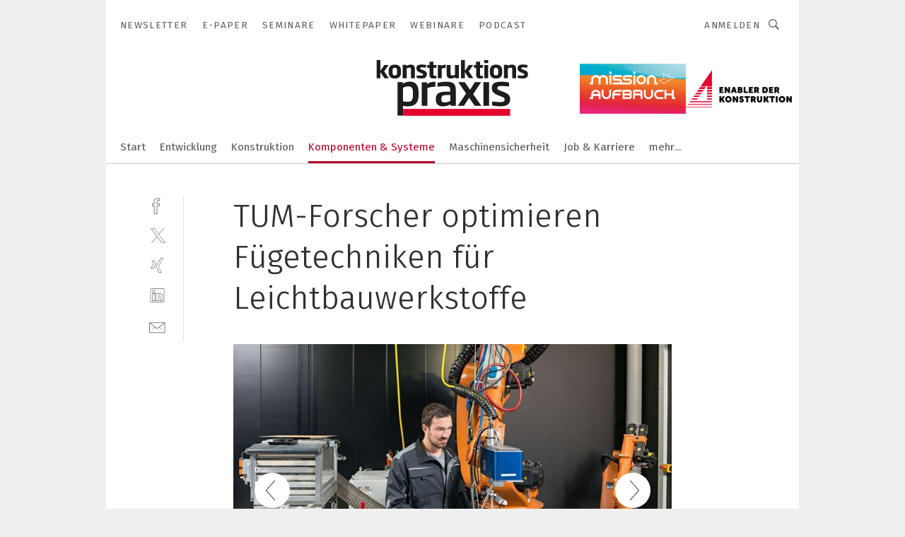

--- FILE ---
content_type: text/html; charset=UTF-8
request_url: https://www.konstruktionspraxis.vogel.de/tum-forscher-optimieren-fuegetechniken-fuer-leichtbauwerkstoffe-gal-519317/?p=5
body_size: 34616
content:
<!DOCTYPE html><html lang="de">
<head>
			<meta http-equiv="X-UA-Compatible" content="IE=edge">
	<meta http-equiv="Content-Type" content="text/html; charset=UTF-8">
<meta name="charset" content="utf-8">
<meta name="language" content="de">
<meta name="robots" content="INDEX,FOLLOW,NOODP">
<meta property="description" content="André Heckert, wissenschaftlicher Mitarbeiter am iwb, positioniert den Laser für die Bearbeitung des Metalls für das Fügen von Metall- Kunststoff-Verbindungen.">
<meta property="og:description" content="André Heckert, wissenschaftlicher Mitarbeiter am iwb, positioniert den Laser für die Bearbeitung des Metalls für das Fügen von Metall- Kunststoff-Verbindungen.">
<meta property="og:title" content="TUM-Forscher optimieren Fügetechniken für Leichtbauwerkstoffe">
<meta property="og:image" content="https://cdn1.vogel.de/eAfLFv2XiAgo3J9F4nN84uXCHW0=/fit-in/300x300/filters:format(jpg):quality(80)/images.vogel.de/vogelonline/bdb/975500/975560/original.jpg">
<meta property="og:image:width" content="300">
<meta property="og:image:height" content="300">
<meta name="theme-color" content="#ffffff">
<meta name="msapplication-TileColor" content="#ffffff">
<meta name="apple-mobile-web-app-title" content="konstruktionspraxis">
<meta name="application-name" content="konstruktionspraxis">
<meta name="facebook-domain-verification" content="pbyaniucso2p9yp66d4rcdoror20xs">	<meta name="viewport" content="width=device-width,initial-scale=1.0">
	<meta name="robots" content="max-snippet:-1, max-image-preview:large, max-video-preview:-1">

<title>TUM-Forscher optimieren Fügetechniken für Leichtbauwerkstoffe ||  Bild 5 / 6</title>
<link href="https://www.konstruktionspraxis.vogel.de/tum-forscher-optimieren-fuegetechniken-fuer-leichtbauwerkstoffe-gal-519317/?p=5" rel="canonical">
<link href="https://cdn2.vogel.de/applications/18/scss/basic.css?v=1.075" media="screen,print" rel="stylesheet" type="text/css">
	<link rel="preconnect" href="https://cdn1.vogel.de/" crossorigin>
	<link rel="dns-prefetch" href="https://cdn1.vogel.de">
	<link rel="preconnect" href="https://cdn2.vogel.de/" crossorigin>
	<link rel="dns-prefetch" href="https://cdn2.vogel.de">
	<link rel="preconnect" href="https://c.delivery.consentmanager.net">
	<link rel="preconnect" href="https://cdn.consentmanager.net">
	<link rel="apple-touch-icon" sizes="180x180" href="/apple-touch-icon.png">
	<link rel="icon" type="image/png" sizes="192x192" href="/web-app-manifest-192x192.png">
	<link rel="icon" type="image/png" sizes="512x512" href="/web-app-manifest-512x512.png">
	<link rel="icon" type="image/png" sizes="96x96" href="/favicon-96x96.png">
	<link rel="icon" type="image/svg+xml" href="/favicon.svg">
	<link rel="shortcut icon" type="image/x-icon" href="/favicon.ico">
	<link rel="icon" type="image/x-icon" href="/favicon.ico">
	<link rel="alternate" href="/rss/news.xml"
	      type="application/rss+xml" title="RSS-Feed News">
	<link rel="alternate" href="/atom/news.xml"
	      type="application/atom+xml" title="ATOM-Feed News">

<script  src="https://cdn2.vogel.de/js/bundle.js?v=1.3"></script>
<script >
    //<!--
    window.gdprAppliesGlobally=true;if(!("cmp_id" in window)||window.cmp_id<1){window.cmp_id=28861}if(!("cmp_cdid" in window)){window.cmp_cdid="dad7ce8852c7"}if(!("cmp_params" in window)){window.cmp_params="&usedesign=37990"}if(!("cmp_host" in window)){window.cmp_host="b.delivery.consentmanager.net"}if(!("cmp_cdn" in window)){window.cmp_cdn="cdn.consentmanager.net"}if(!("cmp_proto" in window)){window.cmp_proto="https:"}if(!("cmp_codesrc" in window)){window.cmp_codesrc="1"}window.cmp_getsupportedLangs=function(){var b=["DE","EN","FR","IT","NO","DA","FI","ES","PT","RO","BG","ET","EL","GA","HR","LV","LT","MT","NL","PL","SV","SK","SL","CS","HU","RU","SR","ZH","TR","UK","AR","BS"];if("cmp_customlanguages" in window){for(var a=0;a<window.cmp_customlanguages.length;a++){b.push(window.cmp_customlanguages[a].l.toUpperCase())}}return b};window.cmp_getRTLLangs=function(){var a=["AR"];if("cmp_customlanguages" in window){for(var b=0;b<window.cmp_customlanguages.length;b++){if("r" in window.cmp_customlanguages[b]&&window.cmp_customlanguages[b].r){a.push(window.cmp_customlanguages[b].l)}}}return a};window.cmp_getlang=function(j){if(typeof(j)!="boolean"){j=true}if(j&&typeof(cmp_getlang.usedlang)=="string"&&cmp_getlang.usedlang!==""){return cmp_getlang.usedlang}var g=window.cmp_getsupportedLangs();var c=[];var f=location.hash;var e=location.search;var a="languages" in navigator?navigator.languages:[];if(f.indexOf("cmplang=")!=-1){c.push(f.substr(f.indexOf("cmplang=")+8,2).toUpperCase())}else{if(e.indexOf("cmplang=")!=-1){c.push(e.substr(e.indexOf("cmplang=")+8,2).toUpperCase())}else{if("cmp_setlang" in window&&window.cmp_setlang!=""){c.push(window.cmp_setlang.toUpperCase())}else{if(a.length>0){for(var d=0;d<a.length;d++){c.push(a[d])}}}}}if("language" in navigator){c.push(navigator.language)}if("userLanguage" in navigator){c.push(navigator.userLanguage)}var h="";for(var d=0;d<c.length;d++){var b=c[d].toUpperCase();if(g.indexOf(b)!=-1){h=b;break}if(b.indexOf("-")!=-1){b=b.substr(0,2)}if(g.indexOf(b)!=-1){h=b;break}}if(h==""&&typeof(cmp_getlang.defaultlang)=="string"&&cmp_getlang.defaultlang!==""){return cmp_getlang.defaultlang}else{if(h==""){h="EN"}}h=h.toUpperCase();return h};(function(){var n=document;var p=n.getElementsByTagName;var q=window;var f="";var b="_en";if("cmp_getlang" in q){f=q.cmp_getlang().toLowerCase();if("cmp_customlanguages" in q){for(var h=0;h<q.cmp_customlanguages.length;h++){if(q.cmp_customlanguages[h].l.toUpperCase()==f.toUpperCase()){f="en";break}}}b="_"+f}function g(i,e){var t="";i+="=";var s=i.length;var d=location;if(d.hash.indexOf(i)!=-1){t=d.hash.substr(d.hash.indexOf(i)+s,9999)}else{if(d.search.indexOf(i)!=-1){t=d.search.substr(d.search.indexOf(i)+s,9999)}else{return e}}if(t.indexOf("&")!=-1){t=t.substr(0,t.indexOf("&"))}return t}var j=("cmp_proto" in q)?q.cmp_proto:"https:";if(j!="http:"&&j!="https:"){j="https:"}var k=("cmp_ref" in q)?q.cmp_ref:location.href;var r=n.createElement("script");r.setAttribute("data-cmp-ab","1");var c=g("cmpdesign","");var a=g("cmpregulationkey","");var o=g("cmpatt","");r.src=j+"//"+q.cmp_host+"/delivery/cmp.php?"+("cmp_id" in q&&q.cmp_id>0?"id="+q.cmp_id:"")+("cmp_cdid" in q?"cdid="+q.cmp_cdid:"")+"&h="+encodeURIComponent(k)+(c!=""?"&cmpdesign="+encodeURIComponent(c):"")+(a!=""?"&cmpregulationkey="+encodeURIComponent(a):"")+(o!=""?"&cmpatt="+encodeURIComponent(o):"")+("cmp_params" in q?"&"+q.cmp_params:"")+(n.cookie.length>0?"&__cmpfcc=1":"")+"&l="+f.toLowerCase()+"&o="+(new Date()).getTime();r.type="text/javascript";r.async=true;if(n.currentScript&&n.currentScript.parentElement){n.currentScript.parentElement.appendChild(r)}else{if(n.body){n.body.appendChild(r)}else{var m=p("body");if(m.length==0){m=p("div")}if(m.length==0){m=p("span")}if(m.length==0){m=p("ins")}if(m.length==0){m=p("script")}if(m.length==0){m=p("head")}if(m.length>0){m[0].appendChild(r)}}}var r=n.createElement("script");r.src=j+"//"+q.cmp_cdn+"/delivery/js/cmp"+b+".min.js";r.type="text/javascript";r.setAttribute("data-cmp-ab","1");r.async=true;if(n.currentScript&&n.currentScript.parentElement){n.currentScript.parentElement.appendChild(r)}else{if(n.body){n.body.appendChild(r)}else{var m=p("body");if(m.length==0){m=p("div")}if(m.length==0){m=p("span")}if(m.length==0){m=p("ins")}if(m.length==0){m=p("script")}if(m.length==0){m=p("head")}if(m.length>0){m[0].appendChild(r)}}}})();window.cmp_addFrame=function(b){if(!window.frames[b]){if(document.body){var a=document.createElement("iframe");a.style.cssText="display:none";if("cmp_cdn" in window&&"cmp_ultrablocking" in window&&window.cmp_ultrablocking>0){a.src="//"+window.cmp_cdn+"/delivery/empty.html"}a.name=b;document.body.appendChild(a)}else{window.setTimeout(window.cmp_addFrame,10,b)}}};window.cmp_rc=function(h){var b=document.cookie;var f="";var d=0;while(b!=""&&d<100){d++;while(b.substr(0,1)==" "){b=b.substr(1,b.length)}var g=b.substring(0,b.indexOf("="));if(b.indexOf(";")!=-1){var c=b.substring(b.indexOf("=")+1,b.indexOf(";"))}else{var c=b.substr(b.indexOf("=")+1,b.length)}if(h==g){f=c}var e=b.indexOf(";")+1;if(e==0){e=b.length}b=b.substring(e,b.length)}return(f)};window.cmp_stub=function(){var a=arguments;__cmp.a=__cmp.a||[];if(!a.length){return __cmp.a}else{if(a[0]==="ping"){if(a[1]===2){a[2]({gdprApplies:gdprAppliesGlobally,cmpLoaded:false,cmpStatus:"stub",displayStatus:"hidden",apiVersion:"2.0",cmpId:31},true)}else{a[2](false,true)}}else{if(a[0]==="getUSPData"){a[2]({version:1,uspString:window.cmp_rc("")},true)}else{if(a[0]==="getTCData"){__cmp.a.push([].slice.apply(a))}else{if(a[0]==="addEventListener"||a[0]==="removeEventListener"){__cmp.a.push([].slice.apply(a))}else{if(a.length==4&&a[3]===false){a[2]({},false)}else{__cmp.a.push([].slice.apply(a))}}}}}}};window.cmp_gppstub=function(){var a=arguments;__gpp.q=__gpp.q||[];if(!a.length){return __gpp.q}var g=a[0];var f=a.length>1?a[1]:null;var e=a.length>2?a[2]:null;if(g==="ping"){return{gppVersion:"1.0",cmpStatus:"stub",cmpDisplayStatus:"hidden",apiSupport:[],currentAPI:"",cmpId:31}}else{if(g==="addEventListener"){__gpp.e=__gpp.e||[];if(!("lastId" in __gpp)){__gpp.lastId=0}__gpp.lastId++;var c=__gpp.lastId;__gpp.e.push({id:c,callback:f});return{eventName:"listenerRegistered",listenerId:c,data:true}}else{if(g==="removeEventListener"){var h=false;__gpp.e=__gpp.e||[];for(var d=0;d<__gpp.e.length;d++){if(__gpp.e[d].id==e){__gpp.e[d].splice(d,1);h=true;break}}return{eventName:"listenerRemoved",listenerId:e,data:h}}else{if(g==="hasSection"||g==="getSection"||g==="getField"||g==="getGPPString"){return null}else{__gpp.q.push([].slice.apply(a))}}}}};window.cmp_msghandler=function(d){var a=typeof d.data==="string";try{var c=a?JSON.parse(d.data):d.data}catch(f){var c=null}if(typeof(c)==="object"&&c!==null&&"__cmpCall" in c){var b=c.__cmpCall;window.__cmp(b.command,b.parameter,function(h,g){var e={__cmpReturn:{returnValue:h,success:g,callId:b.callId}};d.source.postMessage(a?JSON.stringify(e):e,"*")})}if(typeof(c)==="object"&&c!==null&&"__uspapiCall" in c){var b=c.__uspapiCall;window.__uspapi(b.command,b.version,function(h,g){var e={__uspapiReturn:{returnValue:h,success:g,callId:b.callId}};d.source.postMessage(a?JSON.stringify(e):e,"*")})}if(typeof(c)==="object"&&c!==null&&"__tcfapiCall" in c){var b=c.__tcfapiCall;window.__tcfapi(b.command,b.version,function(h,g){var e={__tcfapiReturn:{returnValue:h,success:g,callId:b.callId}};d.source.postMessage(a?JSON.stringify(e):e,"*")},b.parameter)}if(typeof(c)==="object"&&c!==null&&"__gppCall" in c){var b=c.__gppCall;window.__gpp(b.command,function(h,g){var e={__gppReturn:{returnValue:h,success:g,callId:b.callId}};d.source.postMessage(a?JSON.stringify(e):e,"*")},b.parameter,"version" in b?b.version:1)}};window.cmp_setStub=function(a){if(!(a in window)||(typeof(window[a])!=="function"&&typeof(window[a])!=="object"&&(typeof(window[a])==="undefined"||window[a]!==null))){window[a]=window.cmp_stub;window[a].msgHandler=window.cmp_msghandler;window.addEventListener("message",window.cmp_msghandler,false)}};window.cmp_setGppStub=function(a){if(!(a in window)||(typeof(window[a])!=="function"&&typeof(window[a])!=="object"&&(typeof(window[a])==="undefined"||window[a]!==null))){window[a]=window.cmp_gppstub;window[a].msgHandler=window.cmp_msghandler;window.addEventListener("message",window.cmp_msghandler,false)}};window.cmp_addFrame("__cmpLocator");if(!("cmp_disableusp" in window)||!window.cmp_disableusp){window.cmp_addFrame("__uspapiLocator")}if(!("cmp_disabletcf" in window)||!window.cmp_disabletcf){window.cmp_addFrame("__tcfapiLocator")}if(!("cmp_disablegpp" in window)||!window.cmp_disablegpp){window.cmp_addFrame("__gppLocator")}window.cmp_setStub("__cmp");if(!("cmp_disabletcf" in window)||!window.cmp_disabletcf){window.cmp_setStub("__tcfapi")}if(!("cmp_disableusp" in window)||!window.cmp_disableusp){window.cmp_setStub("__uspapi")}if(!("cmp_disablegpp" in window)||!window.cmp_disablegpp){window.cmp_setGppStub("__gpp")};
    //-->
</script>
<script >
    //<!--
    
				window.cmp_block_inline = true;
				window.cmp_block_unkown = false;
				window.cmp_block_sync = false;
				window.cmp_block_img = false;
				window.cmp_block_samedomain = false;
				window.cmp_setlang = "DE";
			
    //-->
</script>
<script  src="https://cdn2.vogel.de/js/vendors/touchswipe/jquery.touchswipe.min.js"></script>
<script type="text/plain" data-cmp-vendor="c5035" class="cmplazyload" data-cmp-block="contentpass">
    //<!--
    
                             
                     function isFirefox() {
                            return navigator.userAgent.toLowerCase().indexOf("firefox") >= 0;
                            }
                         $(document).ready(function () {
                         console.log(isFirefox());
                        var is_adblocker = false;
                        // keine Recht für Google
                        if (typeof adsBlocked == "undefined") {
                            function adsBlocked(callback) {
                                if (typeof __tcfapi != "undefined") {
                                    __tcfapi("addEventListener", 2, function (tcData, success) {
                                        var x = __tcfapi("getCMPData");
                                        if (
                                            "purposeConsents" in x &&
                                            "1" in x.purposeConsents && x.purposeConsents["1"] &&
                                            "vendorConsents" in x && "755" in x.vendorConsents && x.vendorConsents["755"]
                                        ) {
                                            if(isFirefox()){
                                            
                                                $req = fetch(new Request("https://pagead2.googlesyndication.com",{method:"HEAD",mode:"no-cors"}));
                                                $req.then(function (response) {
                                                    return response;
                                                }).then(function (response) {
                                                    callback(false);
                                                }).catch(function (exception) {
                                                    callback(true);
                                                });
                                            }
                                            else{
                                                var ADS_URL = "https://pagead2.googlesyndication.com/pagead/js/adsbygoogle.js";
                                                var xhr = new XMLHttpRequest();
                                                xhr.onreadystatechange = function () {
                                                    if (xhr.readyState == XMLHttpRequest.DONE) {
                                                        callback(xhr.status === 0 || xhr.responseURL !== ADS_URL);
                                                    }
                                                };
                                                xhr.open("HEAD", ADS_URL, true);
                                                xhr.send(null);
                                            }
                                           
                                            
                        
                                        } else {
                                            callback(true);
                                        }
                                    });
                                } else {
                                    callback(true);
                                }
                            }
                        }
                        // AdsBlocked - Funktion wird erst später geladen und auch nicht mit Contentpass!!!!
                        adsBlocked(function (blocked) {
                            is_adblocker = !!blocked ;
                            console.log(is_adblocker?"Ads blocked":"Ads not Blocked");
                            if (typeof __tcfapi != "undefined") {
                                __tcfapi("addEventListener", 2, function (tcData, success) {
                                    var cmpdata = __tcfapi("getCMPData");
                                    // Wenn keine Zustimmung für GoogleAds vorhanden ist
                                    if ((!success ||
                                            is_adblocker ||
                                            !("vendorConsents" in cmpdata) ||
                                            !("755" in cmpdata.vendorConsents) ||
                                            !(cmpdata.vendorConsents["755"])) && 
                                            (tcData.eventStatus === "tcloaded" || tcData.eventStatus === "useractioncomplete")
                                        ) {
                                        $.get("/wb/1/", function (OBJ_response) {
                                            if (OBJ_response.content) {
                                                var OBJ_element = document.createElement("div");
                                                $(OBJ_element).append(OBJ_response.content);
                                                $("body").prepend(OBJ_element.firstChild);
                                            }
                                        });
                                        $.get("/wb/2/", function (OBJ_response) {
                                            if (OBJ_response.content) {
                                                var OBJ_element_ref = document.getElementById("advertisement_06");
                                                var OBJ_element = document.createElement("div");
                                                $(OBJ_element).append(OBJ_response.content);
                                                OBJ_element_ref.append(OBJ_element.firstChild);
                                            }
                                        });
                                        $.get("/wb/3/", function (OBJ_response) {
                                            if (OBJ_response.content) {
                                                var OBJ_element_ref = document.getElementById("advertisement_04");
                                                var OBJ_element = document.createElement("div");
                                                $(OBJ_element).append(OBJ_response.content);
                                                OBJ_element_ref.append(OBJ_element.firstChild);
                                            }
                                        });
                                    }
                                    __tcfapi("removeEventListener", 2, function (success) {}, tcData.listenerId);
                                });
                            }
                        });
                        });
    //-->
</script>
	<!--[if lt IE 9]>
	<script>document.createElement("video");
	document.createElement("header");
	document.createElement("section");
	document.createElement("article");
	document.createElement("footer");</script>
	<![endif]-->

    <script type="text/plain" class="cmplazyload" data-cmp-vendor="755">
        const googleAdUrl = 'https://pagead2.googlesyndication.com/pagead/js/adsbygoogle.js';
        try {
            fetch(new Request(googleAdUrl)).catch(_ => dataLayer.push({'event':'AdBlocker'}));
        } catch (e) {
            dataLayer.push({'event':'AdBlocker'});
        }
    </script>
    <!-- truffle.one blockiert bis zum Consent -->
    <script type="text/plain" class="cmplazyload" data-cmp-vendor="c58464">
        var jss = document.getElementsByTagName("script");
        for (var j = jss.length; j >= 0; j--) {
            if (jss[j]) {
                if (jss[j].getAttribute("src") && jss[j].getAttribute("src").indexOf("api.truffle.one/static/getWebData.js") != -1) {
                    jss[j].parentNode.removeChild(jss[j]);
                }
            }
        }
        var t1_params = t1_params || [];
        t1_params.push(["118", "118"]);
        var t = document["createElement"]("script"), i;
        t["type"] = "text/javascript";
        t["src"] = window["location"]["href"]["split"]("/")[0] + "//api.truffle.one/static/getWebData.js";
        i = document["getElementsByTagName"]("script")[0];
        i["parentNode"]["insertBefore"](t, i);
    </script>
	
    <script class="cmplazyload" data-cmp-block="contentpass" data-cmp-vendor="755"
            data-cmp-src="https://securepubads.g.doubleclick.net/tag/js/gpt.js" type="text/plain"></script>

    <script type="text/plain" class="cmplazyload" data-cmp-vendor="755" data-cmp-block="contentpass">
        var googletag = googletag || {};
        googletag.cmd = googletag.cmd || [];
    </script>

            <!-- This nees to be 'text/plain' otherwise banners wont work -->
	    <!-- GPT -->
	    <script type="text/plain" class="cmplazyload" data-cmp-vendor="755" data-cmp-block="contentpass">

		    try
		    {
			    // Array anlegen fuer spaetere Speicherung
			    var ARR_unknown_slots = [];

			    googletag.cmd.push(function ()
			    {

				    // Client
				    var STR_client = "/2686/kopra.vogel.de/komponenten_systeme/verbindungstechnik_gallery";

                    // Groessen
                    var ARR_sizes = [{"type":"slot","size":[[960,252],[980,90],[728,90],[468,60],[1,1]],"mappings":[[[0,0],[1,1]],[[1025,0],[[960,252],[728,90],[468,60],[1,1]]],[[1300,0],[[960,252],[980,90],[728,90],[468,60],[1,1]]]],"id":"advertisement_01"},{"type":"slot","size":[[420,600],[300,600],[160,600],[1,1]],"mappings":[[[0,0],[1,1]],[[1025,0],[[420,600],[300,600],[160,600],[1,1]]]],"id":"advertisement_02"},{"type":"slot","size":[[161,600],[121,600],[1,1]],"mappings":[[[0,0],[1,1]],[[1025,0],[[161,600],[121,600],[1,1]]]],"id":"advertisement_03"},{"type":"slot","size":[[1180,250],[960,250],[728,91],[301,630],[301,330],[301,280],[301,180]],"mappings":[[[0,0],[[301,180],[301,280],[1,1]]],[[1025,0],[[960,250],[728,91],[1,1]]],[[1541,0],[[1180,250],[960,250],[728,91],[1,1]]]],"id":"advertisement_04"},{"type":"slot","size":[[300,631],[300,630],[300,331],[300,330],[300,281],[300,280],[1,1]],"mappings":[[[0,0],[[300,631],[300,630],[300,331],[300,330],[300,281],[300,280],[1,1]]]],"id":"advertisement_06"}];

                    // Groessen durchlaufen
                    for (var INT_i = 0; INT_i < ARR_sizes.length; INT_i++) {

                        // Mapping vorhanden
                        if (ARR_sizes[INT_i].mappings) {

                            // Mappings durchlaufen
                            var OBJ_size_mapping = googletag.sizeMapping();
                            for (var INT_j = 0; INT_j < ARR_sizes[INT_i].mappings.length; INT_j++) {
                                OBJ_size_mapping.addSize(ARR_sizes[INT_i].mappings[INT_j][0], ARR_sizes[INT_i].mappings[INT_j][1]);
                            } // end for

                        } // end if

                        // Typen
                        switch (ARR_sizes[INT_i].type) {

                            // Slot:
                            case "slot":
                                googletag
                                    .defineSlot(STR_client, ARR_sizes[INT_i].size, ARR_sizes[INT_i].id)
                                    .defineSizeMapping(OBJ_size_mapping.build())
                                    .setCollapseEmptyDiv(true, true)
                                    .addService(googletag.pubads());
                                console.debug("Ad Slot " + ARR_sizes[INT_i].id + " created " );
                                break;
                                
                            //Fluid
                            case "fluid":
                                googletag
                                    .defineSlot(ARR_sizes[INT_i].path, ARR_sizes[INT_i].size, ARR_sizes[INT_i].id)
                                    .setCollapseEmptyDiv(true, true)
                                    .addService(googletag.pubads());
                                console.debug("Ad Slot " + ARR_sizes[INT_i].id + " created ");
                                break;

                            default:
	                            console.debug("Ad Slot unknown");

                        } // end switch

                    } // end for
console.debug("hier beginnt targeting 'wallpaper'");
	                // Banner aktivieren
	                googletag.pubads().setTargeting("kw", 'wallpaper');
console.debug("hier targeting ende 'wallpaper'");
console.debug("slotRequested anfang");
	                googletag.pubads().addEventListener("slotRequested", function (event)
	                {
		                // Nachricht in Konsole
		                console.debug("Ad Slot " + event.slot.getSlotElementId() + " requested");
	                });

                    googletag.pubads().addEventListener("slotResponseReceived", function (event) {
                        // Nachricht in Konsole
                        console.debug("Ad Slot " + event.slot.getSlotElementId() + " response received");
                    });
                    googletag.pubads().addEventListener("slotRenderEnded", function (event) {

                        try {

                            // Creative geladen
                            if (
                                //typeof event.creativeId !== "undefined" && event.creativeId !== null &&
                                typeof event.slot !== "undefined"
                            ) {

                                // Slot nicht leer
                                if (!event.isEmpty) {

                                    // Nachricht in Konsole
                                    console.debug("Ad Slot " + event.slot.getSlotElementId() + " rendered");
                                    
                                    // Slot als jQuery Objekt speichern
                                    var OBJ_slot = $("div#" + event.slot.getSlotElementId());

                                    // Slot einblenden (falls ausgeblendet)
                                    OBJ_slot.show();
                                    
                                    // Eigene Slots durchlaufen (keine Manipulation von z.B. BusinessAd)
                                    var BOO_found = false;

                                    for (var INT_i = 0; INT_i < ARR_sizes.length; INT_i++) {

                                        // Slot bekannt
                                        if (event.slot.getSlotElementId() === ARR_sizes[INT_i].id) {

                                            // Element gefunden
                                            BOO_found = true;
                                         
                                            // iFrame
                                            var OBJ_iframe = OBJ_slot.find("iframe");


                                            // Kein iFrame, aber Tracking-Pixel
                                            if (
                                                OBJ_slot.find("ins>ins").length > 0 &&
                                                OBJ_slot.find("ins>ins").height() === 1
                                            ) {

                                                // Slot ausblenden
                                                OBJ_slot.hide();

                                                // Nachricht in Konsole
                                                console.debug("Ad Slot " + event.slot.getSlotElementId() +
                                                    " hidden (ins)");

                                            }
                                            // iFrame vorhanden
                                            else if (OBJ_iframe.length > 0) {
                                                // iFrame
                                                var OBJ_iframe_content = OBJ_iframe.contents();

                                                // Tracking-Pixel nicht vorhanden
                                                if (
                                                    (
                                                        OBJ_iframe_content.find("body>img").length === 0 ||
                                                        OBJ_iframe_content.find("body>img").height() > 1
                                                    ) &&
                                                    (
                                                        OBJ_iframe_content.find("body>div>img").length ===
                                                        0 ||
                                                        OBJ_iframe_content.find("body>div>img").height() >
                                                        1
                                                    ) &&
                                                    OBJ_iframe_content.find("body>div>amp-pixel").length ===
                                                    0 &&
                                                    OBJ_iframe_content.find("body>amp-pixel").length === 0
                                                ) {
                                                    let native_ad = OBJ_iframe_content.find(".native-ad").length;
                                                    
                                                    // Background transparent im iFrame
                                                    OBJ_iframe_content.find("head").append('<style type="text/css">body{background: transparent !important;}</style>');

                                                    if(native_ad == 1){

                                                        // Stylesheet ebenfalls in iFrame kopieren
                                                        var STR_stylesheet = "https://cdn2.vogel.de/applications/18/scss/native-ads.css?v=0.19";
                                                        OBJ_iframe_content.find("head").append($("<link/>", {
                                                            rel: "stylesheet",
                                                            href: STR_stylesheet,
                                                            type: "text/css"
                                                        }));
                                                         // CSS-Klasse der Buchung nach aussen uebertragen (nur div)
                                                        OBJ_slot.find("div:first").addClass(
                                                            OBJ_iframe_content.find(".native-ad").attr("class")
                                                        );
                                                        // Klasse in Iframe löschen
                                                        OBJ_iframe_content.find(".native-ad").attr("class","");
    
                                                        OBJ_slot.find("div:first").addClass(
                                                        OBJ_iframe_content.find("body>div>article:not(#whitespace_click)").attr("class")
                                                        );

                                                        OBJ_slot.find("div:first").addClass(
                                                        OBJ_iframe_content.find("body>article:not(#whitespace_click)").attr("class")
                                                        );
                                                    OBJ_iframe_content.find("body>div>article:not(#whitespace_click)").attr("class", "");
                                                    OBJ_iframe_content.find("body>article:not(#whitespace_click)").attr("class", "");
    
                                                        // Nachricht in Konsole
                                                        console.debug("Ad Slot " + event.slot.getSlotElementId() +
                                                            " manipulated: native-ad");

                                                    }else{
                                                    let infClasses = ".lb728, .fs468, .sky, .ca300, .hs2, .sky_hs2, .hs1_160, .hs1_120, .sky_hs1,.sky_hs2, .billboard,.sky_bg980_r,.bb399, .sky, .sky_left, .billboard_inText,.sky_second_160,.sky_second_161,.sky_fixed,.bg_lb, .wall_lb";
                                                    // CSS-Klasse der Buchung nach aussen uebertragen (nur div)
                                                    OBJ_slot.find("div:first").addClass(
                                                        OBJ_iframe_content.find(infClasses).attr("class")
                                                    );
                                                    // Nach Außen übertragene Klasse entfernen
                                                    OBJ_iframe_content.find(infClasses).attr("class", "");
                                               
                                                    // Style und whitespace_click muss mit raus fuer brandgate
                                                    OBJ_iframe_content.find("body>style:first").clone().insertBefore(OBJ_slot.find("div:first"));
                                                    OBJ_iframe_content.find("div#whitespace_click").css('height', '100%');
                                                    OBJ_iframe_content.find("div#whitespace_click").insertBefore(OBJ_slot.find("div:first"));


                                                    // Nachricht in Konsole
                                                    console.debug("Ad Slot " + event.slot.getSlotElementId() +
                                                        " manipulated no native-ad");
                                                    }
                                                    
                                                    
                                                } else {

                                                    // Slot ausblenden
                                                    OBJ_iframe.hide();

                                                    // Nachricht in Konsole
                                                    console.debug("Ad Slot " + event.slot.getSlotElementId() +
                                                        " hidden (iframe img/amp-pixel)");

                                                } // end if

                                            }
                                            // Kein iFrame, aber Tracking-Pixel
                                            else if (OBJ_slot.find("img").height() === 1) {

                                                // Slot ausblenden
                                                OBJ_slot.hide();

                                                // Nachricht in Konsole
                                                console.debug("Ad Slot " + event.slot.getSlotElementId() +
                                                    " hidden (img)");

                                            } // end if

                                        } // end if

                                    } // end for

                                    // Slot nicht gefunden
                                    if (!BOO_found) {

                                        // Slot merken, ausblenden und Nachrichten in Konsole
                                        var STR_ba_id = event.slot.getSlotElementId();

                                        setTimeout(function () {
                                            var OBJ_ba = $("#" + STR_ba_id);
                                            if (
                                                OBJ_ba.is(":visible") === false ||
                                                OBJ_ba.is(":hidden") === true
                                            ) {
                                                ARR_unknown_slots.push(STR_ba_id);
                                                console.debug("Ad Slot " + STR_ba_id + " unknown empty");
                                            } else {
                                                console.debug("Ad Slot " + STR_ba_id + " unkown");
                                            }
                                        }, 500);

                                    } // end if

                                } else {
                                    // Entfernen von nicht gerenderten Werbeanzeigen, damit Darstellung in Zweierelement passt
									let adElement = document.getElementById(event.slot.getSlotElementId());
									
									if (adElement && adElement.parentNode) {
									    let parentNodeOfAdDiv = adElement.parentNode;
									
									    if (
									        parentNodeOfAdDiv.tagName === "SECTION" &&
									        parentNodeOfAdDiv.getAttribute("data-section-id") &&
									        parentNodeOfAdDiv.getAttribute("data-section-id").includes("section_advertisement")
									    ) {
									        parentNodeOfAdDiv.remove();
									    }
									}
                                } // end if

                            } // end if

                        } catch (OBJ_err) {
                            console.debug(OBJ_err);
                        }

                    });
                    
                     							console.debug("ABA_CLIENT_ENABLED is true");
                            if (typeof t1_aba === "function") {
                                try {
                                    // Versuche, t1_aba aufzurufen
                                    t1_aba(googletag, function(updatedGoogletag) {
                                        // enableSingleRequest und enableServices aufrufen, nachdem die Anfrage abgeschlossen ist
                                        updatedGoogletag.pubads().enableSingleRequest();
                                        updatedGoogletag.enableServices();
                                        console.log("T1: GPT enabled after ABA targeting.");
                                        console.debug("Slots created");
                                        googletag = updatedGoogletag;
                                        initDisplay();
                                    });
                                } catch (error) {
                                    // Fallback im Fehlerfall des t1_aba-Aufrufs
                                    console.log("T1: Error calling t1_aba: ", error);
                                    googletag.pubads().enableSingleRequest();
                                    googletag.enableServices();
                                    console.debug("Slots created");
                                    initDisplay();
                                }
                            } else {
                                // Wenn t1_aba nicht definiert ist, enableServices direkt aufrufen
                                console.log("T1: t1_aba not defined");
                                googletag.pubads().enableSingleRequest();
                                googletag.enableServices();
                                console.debug("Slots created");
                                initDisplay();
                            }
                        
           
                  
                    });
        
                    } catch (OBJ_err) {
                        // Nix
                        console.warn("Ad Error - define /2686/kopra.vogel.de/komponenten_systeme/verbindungstechnik_gallery");
            } // end try
        </script>
                <script type="text/plain" class="cmplazyload" data-cmp-vendor="755" data-cmp-block="contentpass">
            function displaydfp() {
                try {
                    googletag.cmd.push(
                        function () {
                            let d = [];
                            window.googletag.pubads().getSlots().forEach(function(element){
                                if ($("#" + element.getSlotId().getDomId()).length === 0) {
                                    d.push(element.getSlotId().getDomId());
                                } else {
                                    googletag.display(element.getSlotId().getDomId());
                                }
                            });
                            console.debug("all Slots displayed");
                            console.debug({"not used Slots": d});
                        });
                } catch (e) {
                    console.debug(e);
                }
            }
            
            function initDisplay(){
                  if (document.readyState === 'loading') {
                    document.addEventListener('DOMContentLoaded', displaydfp);
                } else {
                    displaydfp();
                }
            }

        </script>
    		<!-- BusinessAd -->
		<script>
			var Ads_BA_ADIDsite = "konstruktionspraxis.vogel.de";
			var Ads_BA_ADIDsection = "komponenten_systeme";//bzw. passende Rubrik
			var Ads_BA_keyword = "";
		</script>
	    <script
			    class="cmplazyload" data-cmp-vendor="755" type="text/plain" data-cmp-block="contentpass" id="ba_script" onload="notifyBA()"
			    src="about:blank" data-cmp-src="https://storage.googleapis.com/ba_utils/konstruktionspraxis.vogel.de.js"></script>
	    <script  class="cmplazyload" data-cmp-vendor="755" type="text/plain" data-cmp-block="contentpass">
		    function notifyBA(){
                window.dispatchEvent(new Event("__baCMPReady"));
            }
	    </script>
        <style>
            #Ads_BA_CAD2::before, #Ads_BA_CAD::before {
                content:"Anzeige";
                text-align:center;
                margin-bottom:6px;
                font-size:10px;
                display:block;
            }
        </style>
    
		<!-- GTM Vars -->
	<script>
		var dataLayer = [
			{
				"environment": "production", // Umgebung
				"id": "18", // App-ID
                                				"content_type": "artikelgalerie",
                                                				"logged_in": false, // User is logged in
				"accessToPaid": false, // Access paid
								"dimension1": "kp:artikelgalerie:519317 tum-forscher-optimieren-fuegetechniken-fuer-leichtbauwerkstoffe--bild-5-6", // Shortcut:Type:ID
								"dimension2": "kp:themen:komponenten_systemeverbindungstechnik", // Shortcut:"themen":Channel
				"dimension4": "519317", // Content-ID
				"dimension7": "/tum-forscher-optimieren-fuegetechniken-fuer-leichtbauwerkstoffe-gal-519317/?p=5", // URL
																
			}
		];
	</script>
</head>
<body data-infinity-id="default" data-infinity-type="layout">
<!-- No Bookmark-layer -->    <!-- GTM Code -->
    <noscript>
        <iframe src="https://www.googletagmanager.com/ns.html?id=GTM-KPHCG7Z"
                height="0" width="0" style="display:none;visibility:hidden"></iframe>
    </noscript>
    <!-- Automatisches Blockieren vom CMP vermeiden -->
    <script type="text/plain" class="cmplazyload" data-cmp-vendor="s905"  data-cmp-block="contentpass" >(function (w, d, s, l, i)
		{
			w[l] = w[l] || [];
			w[l].push({
				'gtm.start':
					new Date().getTime(), event: 'gtm.js'
			});
			var f = d.getElementsByTagName(s)[0],
				j = d.createElement(s), dl = l != 'dataLayer' ? '&l=' + l : '';
			j.async = true;
			j.src =
				'https://www.googletagmanager.com/gtm.js?id=' + i + dl;
			f.parentNode.insertBefore(j, f);
		})(window, document, 'script', 'dataLayer', 'GTM-KPHCG7Z');
	</script>
	<!-- GA Code: no config found -->

<!-- No Jentis --><!-- No Jentis Datalayer -->		<div id="advertisement_01" class="cmplazyload gpt inf-leaderboard" data-cmp-vendor="755"
         data-ad-id="advertisement_01" data-infinity-type="ad" data-infinity-id="v1/advertisement_01">
	</div>
    		<div id="advertisement_02" class="cmplazyload gpt " data-cmp-vendor="755"
         data-ad-id="advertisement_02" data-infinity-type="ad" data-infinity-id="v1/advertisement_02">
	</div>
	    	<div id="advertisement_03" class="cmplazyload gpt " data-cmp-vendor="755"
         data-ad-id="advertisement_03" data-infinity-type="ad" data-infinity-id="v1/advertisement_03">
	</div>
    		<div id="advertisement_11" class="cmplazyload gpt " data-cmp-vendor="755"
         data-ad-id="advertisement_11" data-infinity-type="ad" data-infinity-id="v1/advertisement_11">
	</div>
		<div id="advertisement_12" class="cmplazyload gpt " data-cmp-vendor="755"
         data-ad-id="advertisement_12" data-infinity-type="ad" data-infinity-id="v1/advertisement_12">
	</div>
<div class="inf-website">
	<div id="mainwrapper" class="inf-wrapper">
		<section class="inf-mainheader" data-hj-ignore-attributes>
	<div class="inf-mainheader__wrapper">
		<div class="inf-icon inf-icon--menu inf-mainheader__menu-icon"></div>
		
				
<ul class="inf-servicenav">
    	<a class="inf-btn inf-btn--small inf-btn--info inf-servicenav__btn" title=""
	   href="" style="display: none"></a>
    			<li class="inf-servicenav__item ">
				<a class=" inf-servicenav__link inf-flex inf-flex--a-center" title="Newsletter&#x20;&#x7C;&#x20;Konstruktionspraxis" rel="noopener"
                   href="&#x2F;newsletter&#x2F;anmeldungen&#x2F;" target="_self" id="menu-page_5fd0e51c69c3a">

                    					<span class="inf-servicenav__item-name">
                    Newsletter                    </span>
                    				</a>
			</li>
        			<li class="inf-servicenav__item ">
				<a class=" inf-servicenav__link inf-flex inf-flex--a-center" title="e-Paper" rel="noopener"
                   href="&#x2F;e-paper&#x2F;" target="_self" id="menu-page_62309f129de7d">

                    					<span class="inf-servicenav__item-name">
                    e-Paper                    </span>
                    				</a>
			</li>
        			<li class="inf-servicenav__item ">
				<a class=" inf-servicenav__link inf-flex inf-flex--a-center" title="Seminare" rel="noopener, nofollow"
                   href="https&#x3A;&#x2F;&#x2F;akademie.vogel.de&#x2F;konstruktionspraxis&#x2F;" target="_blank" id="menu-page_6220ee78eb2b1">

                    					<span class="inf-servicenav__item-name">
                    Seminare                    </span>
                    				</a>
			</li>
        			<li class="inf-servicenav__item ">
				<a class=" inf-servicenav__link inf-flex inf-flex--a-center" title="Whitepaper" rel="noopener"
                   href="&#x2F;whitepaper&#x2F;" target="_self" id="menu-page_CD69AB76-5056-9308-BB6AFD2E0900CF13">

                    					<span class="inf-servicenav__item-name">
                    Whitepaper                    </span>
                    				</a>
			</li>
        			<li class="inf-servicenav__item ">
				<a class=" inf-servicenav__link inf-flex inf-flex--a-center" title="Webinare" rel="noopener"
                   href="&#x2F;webinare&#x2F;" target="_self" id="menu-page_2C95E02F-BF78-4659-96830D5BE4E127C1">

                    					<span class="inf-servicenav__item-name">
                    Webinare                    </span>
                    				</a>
			</li>
        			<li class="inf-servicenav__item ">
				<a class=" inf-servicenav__link inf-flex inf-flex--a-center" title="konstruktionspraxis-Podcast&#x20;&#x2013;&#x20;Der&#x20;Podcast&#x20;f&#xFC;r&#x20;Konstrukteure&#x20;und&#x20;Entwickler" rel="noopener"
                   href="&#x2F;konstruktionspraxis-podcast&#x2F;" target="_self" id="menu-page_6850ebc727686">

                    					<span class="inf-servicenav__item-name">
                    Podcast                    </span>
                    				</a>
			</li>
        </ul>

		<div class="inf-mobile-menu">
			<img alt="Mobile-Menu" title="Mobile Menu" class="inf-mobile-menu__dropdown-arrow" src="https://cdn2.vogel.de/img/arrow_dropdown.svg">

			<form action="/suche/"
			      method="get"
			      class="inf-mobile-search">
				<label> <input type="text" placeholder="Suchbegriff eingeben"
				               class="inf-form-input-text inf-mobile-search__input" name="k"> </label>
				<button type="submit" id="search_submit_header-mobile" class="inf-icon inf-icon--search inf-mobile-search__button">
				</button>
			</form>
			
						<div class="inf-mobile-menu__cta-btn-wrapper">
								<a class="inf-btn inf-btn--info inf-full-width" title=""
				   href="" style="display: none"></a>
			</div>
			
						<ul class="inf-mobile-menu__content inf-mobile-menu__content--servicenav">
				<li class="inf-mobile-menu__item					"
			    id="page_5fd0e51c69c3a-mobile">
				
								<a title="Newsletter&#x20;&#x7C;&#x20;Konstruktionspraxis"
				   href="&#x2F;newsletter&#x2F;anmeldungen&#x2F;"
					target="_self" rel="noopener"                   class="inf-mobile-menu__link"
                   id="menu-page_5fd0e51c69c3a-mobile">
					Newsletter				</a>
				
				
								
			</li>
					<li class="inf-mobile-menu__item					"
			    id="page_62309f129de7d-mobile">
				
								<a title="e-Paper"
				   href="&#x2F;e-paper&#x2F;"
					target="_self" rel="noopener"                   class="inf-mobile-menu__link"
                   id="menu-page_62309f129de7d-mobile">
					e-Paper				</a>
				
				
								
			</li>
					<li class="inf-mobile-menu__item					"
			    id="page_6220ee78eb2b1-mobile">
				
								<a title="Seminare"
				   href="https&#x3A;&#x2F;&#x2F;akademie.vogel.de&#x2F;konstruktionspraxis&#x2F;"
					target="_blank" rel="noopener"                   class="inf-mobile-menu__link"
                   id="menu-page_6220ee78eb2b1-mobile">
					Seminare				</a>
				
				
								
			</li>
					<li class="inf-mobile-menu__item					"
			    id="page_CD69AB76-5056-9308-BB6AFD2E0900CF13-mobile">
				
								<a title="Whitepaper"
				   href="&#x2F;whitepaper&#x2F;"
					target="_self" rel="noopener"                   class="inf-mobile-menu__link"
                   id="menu-page_CD69AB76-5056-9308-BB6AFD2E0900CF13-mobile">
					Whitepaper				</a>
				
				
								
			</li>
					<li class="inf-mobile-menu__item					"
			    id="page_2C95E02F-BF78-4659-96830D5BE4E127C1-mobile">
				
								<a title="Webinare"
				   href="&#x2F;webinare&#x2F;"
					target="_self" rel="noopener"                   class="inf-mobile-menu__link"
                   id="menu-page_2C95E02F-BF78-4659-96830D5BE4E127C1-mobile">
					Webinare				</a>
				
				
								
			</li>
					<li class="inf-mobile-menu__item					"
			    id="page_6850ebc727686-mobile">
				
								<a title="konstruktionspraxis-Podcast&#x20;&#x2013;&#x20;Der&#x20;Podcast&#x20;f&#xFC;r&#x20;Konstrukteure&#x20;und&#x20;Entwickler"
				   href="&#x2F;konstruktionspraxis-podcast&#x2F;"
					target="_self" rel="noopener"                   class="inf-mobile-menu__link"
                   id="menu-page_6850ebc727686-mobile">
					Podcast				</a>
				
				
								
			</li>
		</ul>
			
			<ul class="inf-mobile-menu__content">
				<li class="inf-mobile-menu__item					"
			    id="home-mobile">
				
								<a title="Das&#x20;Portal&#x20;f&#xFC;r&#x20;Konstruktion&#x20;und&#x20;Entwicklung&#x20;"
				   href="&#x2F;"
					target="_self" rel="noopener"                   class="inf-mobile-menu__link"
                   id="menu-home-mobile">
									</a>
				
				
								
			</li>
					<li class="inf-mobile-menu__item inf-relative					"
			    id="page_14666A17-16FF-4BAD-91DFCF824306EFBD-mobile">
				
								<a title="Entwicklung&#x20;-&#x20;konstruktionspraxis&#x20;"
				   href="&#x2F;entwicklung&#x2F;"
					target="_self" rel="noopener"                   class="inf-mobile-menu__link&#x20;inf-mobile-menu__link--with-subnav"
                   id="menu-page_14666A17-16FF-4BAD-91DFCF824306EFBD-mobile">
					Entwicklung				</a>
				
				
													
										<a href="#" class="inf-subnav__icon inf-toggle inf-icon--arrow-dropdown"></a>
					
										<ul class="inf-mobile-subnav">
	
				<li class="inf-mobile-subnav__item" id="page_8B5155FC-653F-4A2C-B3C8E078FB400937-mobile">
								<a id="menu-page_8B5155FC-653F-4A2C-B3C8E078FB400937-mobile" title="Entwurf&#x20;-&#x20;konstruktionspraxis&#x20;" class="inf-mobile-subnav__link" href="&#x2F;entwicklung&#x2F;entwurf&#x2F;">Entwurf</a>			</li>
		
					<li class="inf-mobile-subnav__item" id="page_59CAF810-5056-9308-BB066372A911B52A-mobile">
								<a id="menu-page_59CAF810-5056-9308-BB066372A911B52A-mobile" title="Werkstoffe&#x20;-&#x20;konstruktionspraxis" class="inf-mobile-subnav__link" href="&#x2F;entwicklung&#x2F;werkstoffe&#x2F;">Werkstoffe</a>			</li>
		
					<li class="inf-mobile-subnav__item" id="page_5A30D230-5056-9308-BBEA5E0688BE4F9E-mobile">
								<a id="menu-page_5A30D230-5056-9308-BBEA5E0688BE4F9E-mobile" title="Formgebung&#x20;-&#x20;konstruktionspraxis" class="inf-mobile-subnav__link" href="&#x2F;entwicklung&#x2F;formgebung&#x2F;">Formgebung</a>			</li>
		
		
</ul>				
				
			</li>
					<li class="inf-mobile-menu__item inf-relative					"
			    id="page_59CA4B25-5056-9308-BB95F2363CC6B42C-mobile">
				
								<a title="Konstruktion&#x20;-&#x20;konstruktionspraxis"
				   href="&#x2F;konstruktion&#x2F;"
					target="_self" rel="noopener"                   class="inf-mobile-menu__link&#x20;inf-mobile-menu__link--with-subnav"
                   id="menu-page_59CA4B25-5056-9308-BB95F2363CC6B42C-mobile">
					Konstruktion				</a>
				
				
													
										<a href="#" class="inf-subnav__icon inf-toggle inf-icon--arrow-dropdown"></a>
					
										<ul class="inf-mobile-subnav">
	
				<li class="inf-mobile-subnav__item" id="page_5A2AF758-5056-9308-BB0567C3006846A6-mobile">
								<a id="menu-page_5A2AF758-5056-9308-BB0567C3006846A6-mobile" title="CAD-Software&#x20;-&#x20;konstruktionspraxis" class="inf-mobile-subnav__link" href="&#x2F;konstruktion&#x2F;cad-software&#x2F;">CAD-Software</a>			</li>
		
					<li class="inf-mobile-subnav__item" id="page_5A2D6774-5056-9308-BB6E8CCE8C34DF68-mobile">
								<a id="menu-page_5A2D6774-5056-9308-BB6E8CCE8C34DF68-mobile" title="Hardware&#x20;-&#x20;konstruktionspraxis" class="inf-mobile-subnav__link" href="&#x2F;konstruktion&#x2F;hardware&#x2F;">Hardware</a>			</li>
		
		
</ul>				
				
			</li>
					<li class="inf-mobile-menu__item inf-relative					 inf-mobile-menu__item--active"
			    id="page_5CA9D386-C571-49D2-B8E74041AEC03C04-mobile">
				
								<a title="Komponenten&#x20;und&#x20;Systeme&#x20;f&#xFC;r&#x20;Konstruktion&#x20;und&#x20;Entwicklung&#x20;&#x2013;&#x20;konstruktionspraxis"
				   href="&#x2F;komponenten_systeme&#x2F;"
					target="_self" rel="noopener"                   class="inf-mobile-menu__link&#x20;inf-mobile-menu__link--with-subnav inf-mobile-menu__link&#x20;inf-mobile-menu__link--with-subnav--active"
                   id="menu-page_5CA9D386-C571-49D2-B8E74041AEC03C04-mobile">
					Komponenten &amp; Systeme				</a>
				
				
													
										<a href="#" class="inf-subnav__icon inf-toggle inf-icon--arrow-dropdown"></a>
					
										<ul class="inf-mobile-subnav">
	
				<li class="inf-mobile-subnav__item" id="page_59CBFD7D-5056-9308-BBA581FA1BB3A3B0-mobile">
								<a id="menu-page_59CBFD7D-5056-9308-BBA581FA1BB3A3B0-mobile" title="Konstruktionsbauteile&#x20;-konstruktionspraxis&#x20;" class="inf-mobile-subnav__link" href="&#x2F;komponenten_systeme&#x2F;konstruktionsbauteile&#x2F;">Konstruktionsbauteile</a>			</li>
		
					<li class="inf-mobile-subnav__item" id="page_59CDB321-5056-9308-BB35013713F2AABC-mobile">
								<a id="menu-page_59CDB321-5056-9308-BB35013713F2AABC-mobile" title="Antriebstechnik&#x20;-&#x20;konstruktionspraxis" class="inf-mobile-subnav__link" href="&#x2F;komponenten_systeme&#x2F;antriebstechnik&#x2F;">Antriebstechnik</a>			</li>
		
					<li class="inf-mobile-subnav__item" id="page_59CCE9B4-5056-9308-BBD18E08F3D3B265-mobile">
								<a id="menu-page_59CCE9B4-5056-9308-BBD18E08F3D3B265-mobile" title="Fluidtechnik&#x20;-&#x20;konstruktionspraxis&#x20;" class="inf-mobile-subnav__link" href="&#x2F;komponenten_systeme&#x2F;fluidtechnik&#x2F;">Fluidtechnik</a>			</li>
		
					<li class="inf-mobile-subnav__item inf-mobile-subnav__item--active" id="page_59CC754E-5056-9308-BB4971E821988A50-mobile">
								<a id="menu-page_59CC754E-5056-9308-BB4971E821988A50-mobile" title="Verbindungstechnik&#x20;-&#x20;konstruktionspraxis" class="inf-mobile-subnav__link" href="&#x2F;komponenten_systeme&#x2F;verbindungstechnik&#x2F;">Füge- &amp; Verbindungstechnik</a>			</li>
		
					<li class="inf-mobile-subnav__item" id="page_59CD4C48-5056-9308-BB2DB2D3F4D13B1B-mobile">
								<a id="menu-page_59CD4C48-5056-9308-BB2DB2D3F4D13B1B-mobile" title="Automatisierung&#x20;-&#x20;konstruktionspraxis" class="inf-mobile-subnav__link" href="&#x2F;komponenten_systeme&#x2F;automatisierung&#x2F;">Automatisierung</a>			</li>
		
					<li class="inf-mobile-subnav__item" id="page_59CE0A6A-5056-9308-BB654A000F04BEFE-mobile">
								<a id="menu-page_59CE0A6A-5056-9308-BB654A000F04BEFE-mobile" title="Elektrotechnik&#x20;-&#x20;konstruktionspraxis&#x20;" class="inf-mobile-subnav__link" href="&#x2F;komponenten_systeme&#x2F;elektrotechnik&#x2F;">Elektrotechnik</a>			</li>
		
		
</ul>				
				
			</li>
					<li class="inf-mobile-menu__item inf-relative					"
			    id="page_5e6f485648a7a-mobile">
				
								<a title="Maschinensicherheit"
				   href="&#x2F;maschinensicherheit&#x2F;"
					target="_self" rel="noopener"                   class="inf-mobile-menu__link&#x20;inf-mobile-menu__link--with-subnav"
                   id="menu-page_5e6f485648a7a-mobile">
					Maschinensicherheit				</a>
				
				
													
										<a href="#" class="inf-subnav__icon inf-toggle inf-icon--arrow-dropdown"></a>
					
										<ul class="inf-mobile-subnav">
	
				<li class="inf-mobile-subnav__item" id="page_5e9fed9cef57c-mobile">
								<a id="menu-page_5e9fed9cef57c-mobile" title="Safety&#x20;News&#x20;&amp;&#x20;Trends" class="inf-mobile-subnav__link" href="&#x2F;maschinensicherheit&#x2F;news-und-trends&#x2F;">Safety News &amp; Trends</a>			</li>
		
					<li class="inf-mobile-subnav__item" id="page_5e9fe9de157a4-mobile">
								<a id="menu-page_5e9fe9de157a4-mobile" title="Safety&#x20;School" class="inf-mobile-subnav__link" href="&#x2F;maschinensicherheit&#x2F;safety-school&#x2F;">Safety School</a>			</li>
		
					<li class="inf-mobile-subnav__item" id="page_5e9feee208c2c-mobile">
								<a id="menu-page_5e9feee208c2c-mobile" title="Safety&#x20;Management" class="inf-mobile-subnav__link" href="&#x2F;maschinensicherheit&#x2F;safety-management&#x2F;">Safety Management</a>			</li>
		
					<li class="inf-mobile-subnav__item" id="page_5e9fef3e7f0d8-mobile">
								<a id="menu-page_5e9fef3e7f0d8-mobile" title="Safety-Praxis" class="inf-mobile-subnav__link" href="&#x2F;maschinensicherheit&#x2F;safety-praxis&#x2F;">Safety-Praxis</a>			</li>
		
					<li class="inf-mobile-subnav__item" id="page_6139d70e9f2a4-mobile">
								<a id="menu-page_6139d70e9f2a4-mobile" title="Safety-Experten" class="inf-mobile-subnav__link" href="&#x2F;maschinensicherheit&#x2F;safety-experten&#x2F;">Safety-Experten</a>			</li>
		
					<li class="inf-mobile-subnav__item" id="page_5ec27ca068f0b-mobile">
								<a id="menu-page_5ec27ca068f0b-mobile" title="Normensteckbriefe" class="inf-mobile-subnav__link" href="&#x2F;maschinensicherheit&#x2F;normensteckbriefe&#x2F;">Normensteckbriefe</a>			</li>
		
		
</ul>				
				
			</li>
					<li class="inf-mobile-menu__item					"
			    id="page_5A4BA1D7-5056-9308-BB5353ED057E16EB-mobile">
				
								<a title="Job&#x20;und&#x20;Karriere&#x20;-&#x20;konstruktionspraxis&#x20;"
				   href="&#x2F;beruf-karriere&#x2F;"
					target="_self" rel="noopener"                   class="inf-mobile-menu__link"
                   id="menu-page_5A4BA1D7-5056-9308-BB5353ED057E16EB-mobile">
					Job &amp; Karriere				</a>
				
				
								
			</li>
					<li class="inf-mobile-menu__item					"
			    id="page_3AAEBDB7-DF86-42F5-9922A6DF4F20E3EB-mobile">
				
								<a title="Technik&#x20;kurz&#x20;erkl&#xE4;rt&#x20;-&#x20;konstruktionspraxis&#x20;"
				   href="&#x2F;technik-erklaert&#x2F;"
					target="_self" rel="noopener"                   class="inf-mobile-menu__link"
                   id="menu-page_3AAEBDB7-DF86-42F5-9922A6DF4F20E3EB-mobile">
					Technik kurz erklärt 				</a>
				
				
								
			</li>
					<li class="inf-mobile-menu__item inf-relative					"
			    id="page_7E1EAA27-5056-9308-BB868BAEA30C0B55-mobile">
				
								<a title="Themen-&#x20;und&#x20;Messespecials"
				   href="&#x2F;specials&#x2F;"
					target="_self" rel="noopener"                   class="inf-mobile-menu__link&#x20;inf-mobile-menu__link--with-subnav"
                   id="menu-page_7E1EAA27-5056-9308-BB868BAEA30C0B55-mobile">
					Specials				</a>
				
				
													
										<a href="#" class="inf-subnav__icon inf-toggle inf-icon--arrow-dropdown"></a>
					
										<ul class="inf-mobile-subnav">
	
				<li class="inf-mobile-subnav__item" id="page_681998c3eb8ca-mobile">
								<a id="menu-page_681998c3eb8ca-mobile" title="Mission&#x20;Aufbruch" class="inf-mobile-subnav__link" href="&#x2F;missionaufbruch&#x2F;">Mission Aufbruch</a>			</li>
		
					<li class="inf-mobile-subnav__item" id="page_EA7A3C75-F5B5-461E-818B65F3851048A6-mobile">
								<a id="menu-page_EA7A3C75-F5B5-461E-818B65F3851048A6-mobile" title="Moderne&#x20;Konstruktion&#x20;im&#x20;Maschinenbau&#x20;&#x7C;&#x20;item&#x20;Industrietechnik" class="inf-mobile-subnav__link" href="&#x2F;specials&#x2F;moderne-konstruktion-im-maschinenbau&#x2F;">Moderne Konstruktion im Maschinenbau</a>			</li>
		
					<li class="inf-mobile-subnav__item" id="page_65a10b458ed6c-mobile">
								<a id="menu-page_65a10b458ed6c-mobile" title="Enabler&#x20;der&#x20;Konstruktion" class="inf-mobile-subnav__link" href="&#x2F;specials&#x2F;enablerderkonstruktion&#x2F;">Enabler der Konstruktion</a>			</li>
		
		
</ul>				
				
			</li>
					<li class="inf-mobile-menu__item inf-relative					"
			    id="page_5d77a86e88dce-mobile">
				
								<a title="Services"
				   href="&#x2F;services&#x2F;"
					target="_self" rel="noopener"                   class="inf-mobile-menu__link&#x20;inf-mobile-menu__link--with-subnav"
                   id="menu-page_5d77a86e88dce-mobile">
					Services				</a>
				
				
													
										<a href="#" class="inf-subnav__icon inf-toggle inf-icon--arrow-dropdown"></a>
					
										<ul class="inf-mobile-subnav">
	
				<li class="inf-mobile-subnav__item" id="page_5d77c4165effe-mobile">
								<a id="menu-page_5d77c4165effe-mobile" title="E-Paper" class="inf-mobile-subnav__link" href="&#x2F;services&#x2F;e-paper&#x2F;">E-Paper</a>			</li>
		
					<li class="inf-mobile-subnav__item" id="page_5f4f4c12c1ba1-mobile">
								<a id="menu-page_5f4f4c12c1ba1-mobile" title="Fachb&#xFC;cher&#x20;von&#x20;konstruktionspraxis" class="inf-mobile-subnav__link" href="https&#x3A;&#x2F;&#x2F;vogel-professional-education.de&#x2F;konstruktionspraxis">Fachbücher</a>			</li>
		
					<li class="inf-mobile-subnav__item" id="page_5ddbece946c39-mobile">
								<a id="menu-page_5ddbece946c39-mobile" title="Bilder" class="inf-mobile-subnav__link" href="&#x2F;bilder&#x2F;">Bilder</a>			</li>
		
					<li class="inf-mobile-subnav__item" id="page_5dde7967502bc-mobile">
								<a id="menu-page_5dde7967502bc-mobile" title="Firmenjobs" class="inf-mobile-subnav__link" href="&#x2F;services&#x2F;jobs&#x2F;">Firmenjobs</a>			</li>
		
					<li class="inf-mobile-subnav__item" id="page_CD6AF6D8-5056-9308-BBB87D7AA42D8398-mobile">
								<a id="menu-page_CD6AF6D8-5056-9308-BBB87D7AA42D8398-mobile" title="Anbieter&#xFC;bersicht&#x20;auf&#x20;konstruktionspraxis" class="inf-mobile-subnav__link" href="&#x2F;services&#x2F;anbieter&#x2F;">Anbieter</a>			</li>
		
		
</ul>				
				
			</li>
		</ul>
		</div>

		<span class="inf-mobile-menu-mask"></span>
		<div class="inf-logo">
			<a class="inf-logo__link" href="/"> <img class="inf-logo__img-base" id="exit--header-logo" alt="Logo" src="https://cdn2.vogel.de/applications/18/img/logo.svg"> <img class="inf-logo__img-mini" alt="Logo" src="https://cdn2.vogel.de/applications/18/img/logo_mini.svg"> </a>
		</div>
		
		<style>
    .inf-mainheader__wrapper-secondlogolink {
        gap: 20px;
    }

    .inf-mainheader__secondlogo {
        display: block;
    }
</style>

<div class="inf-mainheader__wrapper-secondlogolink">
    <a href="/missionaufbruch/">
        <img class="inf-mainheader__secondlogo inf-mainheader__secondlogo--ma" alt="Logo Mission Aufbruch"
            src="https://p7i.vogel.de/wcms/68/7f/687f9212ce987/logo-mission-aufbruch.jpeg">
    </a>
    <a href="https://www.konstruktionspraxis.vogel.de/enablerderkonstruktion/" target="_blank" rel="nofollow">
        <img class="inf-mainheader__secondlogo inf-mainheader__secondlogo--aaa" title="Enabler der Konstruktion"
            alt="Enabler der Konstruktion" src="https://p7i.vogel.de/wcms/5d/f2/5df216b97cab7/edk-logo.png">
    </a>
</div>		
		<ul class="inf-mainnav">
				<li class="inf-mainnav__item" id="home">
				
								<a title="Das&#x20;Portal&#x20;f&#xFC;r&#x20;Konstruktion&#x20;und&#x20;Entwicklung&#x20;"
				   href="&#x2F;"
					
				   target="_self"
				   
				   rel="noopener"
				   
                   class="&#x20;inf-mainnav__link"
                   id="menu-home">
									</a>
				
											</li>
					<li class="inf-mainnav__item inf-mainnav__item--with-flyout" id="page_14666A17-16FF-4BAD-91DFCF824306EFBD">
				
								<a title="Entwicklung&#x20;-&#x20;konstruktionspraxis&#x20;"
				   href="&#x2F;entwicklung&#x2F;"
					
				   target="_self"
				   
				   rel="noopener"
				   
                   class="&#x20;inf-mainnav__link"
                   id="menu-page_14666A17-16FF-4BAD-91DFCF824306EFBD">
					Entwicklung				</a>
				
													
										<div class="inf-subnav inf-flex" style="display:none;">
						
												<ul class="inf-subnav__list">
	
				<li class="inf-subnav__item" id="page_8B5155FC-653F-4A2C-B3C8E078FB400937">
				
								<a id="menu-page_8B5155FC-653F-4A2C-B3C8E078FB400937" title="Entwurf&#x20;-&#x20;konstruktionspraxis&#x20;" class="inf-subnav__link" href="&#x2F;entwicklung&#x2F;entwurf&#x2F;">Entwurf</a>				
											</li>
		
					<li class="inf-subnav__item" id="page_59CAF810-5056-9308-BB066372A911B52A">
				
								<a id="menu-page_59CAF810-5056-9308-BB066372A911B52A" title="Werkstoffe&#x20;-&#x20;konstruktionspraxis" class="inf-subnav__link" href="&#x2F;entwicklung&#x2F;werkstoffe&#x2F;">Werkstoffe</a>				
											</li>
		
					<li class="inf-subnav__item" id="page_5A30D230-5056-9308-BBEA5E0688BE4F9E">
				
								<a id="menu-page_5A30D230-5056-9308-BBEA5E0688BE4F9E" title="Formgebung&#x20;-&#x20;konstruktionspraxis" class="inf-subnav__link" href="&#x2F;entwicklung&#x2F;formgebung&#x2F;">Formgebung</a>				
											</li>
		
		
</ul>						
												<div class="inf-subnav__wrapper">
	<div class="inf-section-title inf-subnav__title">
        Aktuelle Beiträge aus <span>"Entwicklung"</span>
	</div>
	<div class="inf-flex" data-infinity-type="partial" data-infinity-id="layout/partials/menu/head/items">
        				<div class="inf-teaser  inf-teaser--subnav"
				         data-content-id="0b22a0c92710f2f940af525086aaa4e1" data-infinity-type="partial"
				         data-infinity-id="layout/menu/head/items">
                    						<figure class="inf-teaser__figure inf-teaser__figure--vertical">
							<a href="/jetzt-als-speaker-fuer-das-konstruktionsleiter-forum-bewerben-a-0b22a0c92710f2f940af525086aaa4e1/">
								<picture class="inf-imgwrapper inf-imgwrapper--169">
									<source type="image/webp"
									        srcset="https://cdn1.vogel.de/0VjUeusBtkuCAtLQZ78GPli8Ebs=/288x162/filters:quality(1)/cdn4.vogel.de/infinity/white.jpg"
									        data-srcset="https://cdn1.vogel.de/EPDp04Qj1F8eaWKE_TBvE-zL99g=/288x162/smart/filters:format(webp):quality(80)/p7i.vogel.de/wcms/16/5b/165bd196e7464fd3032451a556750195/0128413917v1.jpeg 288w, https://cdn1.vogel.de/DVnutcGSt8bRyojZrrB4NSoltcE=/576x324/smart/filters:format(webp):quality(80)/p7i.vogel.de/wcms/16/5b/165bd196e7464fd3032451a556750195/0128413917v1.jpeg 576w">
									<source srcset="https://cdn1.vogel.de/0VjUeusBtkuCAtLQZ78GPli8Ebs=/288x162/filters:quality(1)/cdn4.vogel.de/infinity/white.jpg"
									        data-srcset="https://cdn1.vogel.de/8hRa3vo2YLrrIwEM2enkDRBcdBU=/288x162/smart/filters:format(jpg):quality(80)/p7i.vogel.de/wcms/16/5b/165bd196e7464fd3032451a556750195/0128413917v1.jpeg 288w, https://cdn1.vogel.de/ss6cNp2ouMPe4SP3D32m6Grkh9U=/576x324/smart/filters:format(jpg):quality(80)/p7i.vogel.de/wcms/16/5b/165bd196e7464fd3032451a556750195/0128413917v1.jpeg 576w">
									<img data-src="https://cdn1.vogel.de/8hRa3vo2YLrrIwEM2enkDRBcdBU=/288x162/smart/filters:format(jpg):quality(80)/p7i.vogel.de/wcms/16/5b/165bd196e7464fd3032451a556750195/0128413917v1.jpeg"
									     src="https://cdn1.vogel.de/0VjUeusBtkuCAtLQZ78GPli8Ebs=/288x162/filters:quality(1)/cdn4.vogel.de/infinity/white.jpg"
									     class="inf-img lazyload"
									     alt="Im Fokus des Konstruktionsleiter-Forums 2026 stehen zukunftssichere, rechtskonforme und schlanke Prozesse im Engineering. (Bild: Stefan Bausewein/VCG)"
									     title="Im Fokus des Konstruktionsleiter-Forums 2026 stehen zukunftssichere, rechtskonforme und schlanke Prozesse im Engineering. (Bild: Stefan Bausewein/VCG)"
									/>
								</picture>
							</a>
						</figure>
                    					<header class="inf-teaser__header">
                        <!-- data-infinity-type="partial" data-infinity-id="content/flag/v1" -->


                        							<div class="inf-subhead-3 inf-text-hyphens inf-subnav__subhead">
                                                                    Call for Papers                                							</div>
                        						<div class="inf-headline-3 inf-subnav__headline">
							<a href="/jetzt-als-speaker-fuer-das-konstruktionsleiter-forum-bewerben-a-0b22a0c92710f2f940af525086aaa4e1/">
                                Jetzt als Speaker für das Konstruktionsleiter-Forum bewerben							</a>
						</div>
					</header>
				</div>
                				<div class="inf-teaser  inf-teaser--subnav"
				         data-content-id="fdcc52986cdebbad6771fab5cd0b1376" data-infinity-type="partial"
				         data-infinity-id="layout/menu/head/items">
                    						<figure class="inf-teaser__figure inf-teaser__figure--vertical">
							<a href="/drei-neuheiten-fuer-die-simulation-a-fdcc52986cdebbad6771fab5cd0b1376/">
								<picture class="inf-imgwrapper inf-imgwrapper--169">
									<source type="image/webp"
									        srcset="https://cdn1.vogel.de/0VjUeusBtkuCAtLQZ78GPli8Ebs=/288x162/filters:quality(1)/cdn4.vogel.de/infinity/white.jpg"
									        data-srcset="https://cdn1.vogel.de/ohBkpKfRQfJZs-Vds_qGGjYIvog=/288x162/smart/filters:format(webp):quality(80)/p7i.vogel.de/wcms/24/25/2425b80dfb1c872abc5c0429a1533a5e/0128816239v2.jpeg 288w, https://cdn1.vogel.de/Lp2Eor31SqNn3rrf9hVi3K-3zvk=/576x324/smart/filters:format(webp):quality(80)/p7i.vogel.de/wcms/24/25/2425b80dfb1c872abc5c0429a1533a5e/0128816239v2.jpeg 576w">
									<source srcset="https://cdn1.vogel.de/0VjUeusBtkuCAtLQZ78GPli8Ebs=/288x162/filters:quality(1)/cdn4.vogel.de/infinity/white.jpg"
									        data-srcset="https://cdn1.vogel.de/b46J8GOK1YpZaZTehxC4VAwUIMs=/288x162/smart/filters:format(jpg):quality(80)/p7i.vogel.de/wcms/24/25/2425b80dfb1c872abc5c0429a1533a5e/0128816239v2.jpeg 288w, https://cdn1.vogel.de/ffFSWyVU-2pHaZfqy3S6k6lOhic=/576x324/smart/filters:format(jpg):quality(80)/p7i.vogel.de/wcms/24/25/2425b80dfb1c872abc5c0429a1533a5e/0128816239v2.jpeg 576w">
									<img data-src="https://cdn1.vogel.de/b46J8GOK1YpZaZTehxC4VAwUIMs=/288x162/smart/filters:format(jpg):quality(80)/p7i.vogel.de/wcms/24/25/2425b80dfb1c872abc5c0429a1533a5e/0128816239v2.jpeg"
									     src="https://cdn1.vogel.de/0VjUeusBtkuCAtLQZ78GPli8Ebs=/288x162/filters:quality(1)/cdn4.vogel.de/infinity/white.jpg"
									     class="inf-img lazyload"
									     alt="Optimierte Software für die Simulation im Fokus. (Bild: Siemens)"
									     title="Optimierte Software für die Simulation im Fokus. (Bild: Siemens)"
									/>
								</picture>
							</a>
						</figure>
                    					<header class="inf-teaser__header">
                        <!-- data-infinity-type="partial" data-infinity-id="content/flag/v1" -->


                        							<div class="inf-subhead-3 inf-text-hyphens inf-subnav__subhead">
                                                                    <div class="inf-regflag inf-regflag--teaser-small"></div>
                                                                    CAE                                							</div>
                        						<div class="inf-headline-3 inf-subnav__headline">
							<a href="/drei-neuheiten-fuer-die-simulation-a-fdcc52986cdebbad6771fab5cd0b1376/">
                                Vier Neuheiten für die Simulation							</a>
						</div>
					</header>
				</div>
                				<div class="inf-teaser  inf-teaser--subnav"
				         data-content-id="b85b46b47296e4cf80b0634b5818cce0" data-infinity-type="partial"
				         data-infinity-id="layout/menu/head/items">
                    						<figure class="inf-teaser__figure inf-teaser__figure--vertical">
							<a href="/wie-rolls-royce-von-digitalen-workflows-und-ki-profitiert-a-b85b46b47296e4cf80b0634b5818cce0/">
								<picture class="inf-imgwrapper inf-imgwrapper--169">
									<source type="image/webp"
									        srcset="https://cdn1.vogel.de/0VjUeusBtkuCAtLQZ78GPli8Ebs=/288x162/filters:quality(1)/cdn4.vogel.de/infinity/white.jpg"
									        data-srcset="https://cdn1.vogel.de/fY2LNWz3bu-t9a4vLCr7O0UIXiM=/288x162/smart/filters:format(webp):quality(80)/p7i.vogel.de/wcms/5d/43/5d435c280bb83eff0ac27c34387f76cb/0128820701v2.jpeg 288w, https://cdn1.vogel.de/kjb3igfExdScHF6PM-fYhjq2H2k=/576x324/smart/filters:format(webp):quality(80)/p7i.vogel.de/wcms/5d/43/5d435c280bb83eff0ac27c34387f76cb/0128820701v2.jpeg 576w">
									<source srcset="https://cdn1.vogel.de/0VjUeusBtkuCAtLQZ78GPli8Ebs=/288x162/filters:quality(1)/cdn4.vogel.de/infinity/white.jpg"
									        data-srcset="https://cdn1.vogel.de/Lw0DlzgpZtOpkfSXoMZgCZavMls=/288x162/smart/filters:format(jpg):quality(80)/p7i.vogel.de/wcms/5d/43/5d435c280bb83eff0ac27c34387f76cb/0128820701v2.jpeg 288w, https://cdn1.vogel.de/0DoW2N-uCw0Az-CL-BqxuzdmocY=/576x324/smart/filters:format(jpg):quality(80)/p7i.vogel.de/wcms/5d/43/5d435c280bb83eff0ac27c34387f76cb/0128820701v2.jpeg 576w">
									<img data-src="https://cdn1.vogel.de/Lw0DlzgpZtOpkfSXoMZgCZavMls=/288x162/smart/filters:format(jpg):quality(80)/p7i.vogel.de/wcms/5d/43/5d435c280bb83eff0ac27c34387f76cb/0128820701v2.jpeg"
									     src="https://cdn1.vogel.de/0VjUeusBtkuCAtLQZ78GPli8Ebs=/288x162/filters:quality(1)/cdn4.vogel.de/infinity/white.jpg"
									     class="inf-img lazyload"
									     alt="Rolls-Royce hat mithilfe von Siemens in einem durchgängigen digitalen Prozess ein Bauteil eines Triebwerks optimiert. (Bild: Siemens)"
									     title="Rolls-Royce hat mithilfe von Siemens in einem durchgängigen digitalen Prozess ein Bauteil eines Triebwerks optimiert. (Bild: Siemens)"
									/>
								</picture>
							</a>
						</figure>
                    					<header class="inf-teaser__header">
                        <!-- data-infinity-type="partial" data-infinity-id="content/flag/v1" -->


                        							<div class="inf-subhead-3 inf-text-hyphens inf-subnav__subhead">
                                                                    <div class="inf-regflag inf-regflag--teaser-small"></div>
                                                                    Produktentwicklung                                							</div>
                        						<div class="inf-headline-3 inf-subnav__headline">
							<a href="/wie-rolls-royce-von-digitalen-workflows-und-ki-profitiert-a-b85b46b47296e4cf80b0634b5818cce0/">
                                Wie Rolls-Royce von digitalen Workflows und KI profitiert							</a>
						</div>
					</header>
				</div>
                	</div>
</div>
					</div>
				
							</li>
					<li class="inf-mainnav__item inf-mainnav__item--with-flyout" id="page_59CA4B25-5056-9308-BB95F2363CC6B42C">
				
								<a title="Konstruktion&#x20;-&#x20;konstruktionspraxis"
				   href="&#x2F;konstruktion&#x2F;"
					
				   target="_self"
				   
				   rel="noopener"
				   
                   class="&#x20;inf-mainnav__link"
                   id="menu-page_59CA4B25-5056-9308-BB95F2363CC6B42C">
					Konstruktion				</a>
				
													
										<div class="inf-subnav inf-flex" style="display:none;">
						
												<ul class="inf-subnav__list">
	
				<li class="inf-subnav__item" id="page_5A2AF758-5056-9308-BB0567C3006846A6">
				
								<a id="menu-page_5A2AF758-5056-9308-BB0567C3006846A6" title="CAD-Software&#x20;-&#x20;konstruktionspraxis" class="inf-subnav__link" href="&#x2F;konstruktion&#x2F;cad-software&#x2F;">CAD-Software</a>				
											</li>
		
					<li class="inf-subnav__item" id="page_5A2D6774-5056-9308-BB6E8CCE8C34DF68">
				
								<a id="menu-page_5A2D6774-5056-9308-BB6E8CCE8C34DF68" title="Hardware&#x20;-&#x20;konstruktionspraxis" class="inf-subnav__link" href="&#x2F;konstruktion&#x2F;hardware&#x2F;">Hardware</a>				
											</li>
		
		
</ul>						
												<div class="inf-subnav__wrapper">
	<div class="inf-section-title inf-subnav__title">
        Aktuelle Beiträge aus <span>"Konstruktion"</span>
	</div>
	<div class="inf-flex" data-infinity-type="partial" data-infinity-id="layout/partials/menu/head/items">
        				<div class="inf-teaser  inf-teaser--subnav"
				         data-content-id="0b22a0c92710f2f940af525086aaa4e1" data-infinity-type="partial"
				         data-infinity-id="layout/menu/head/items">
                    						<figure class="inf-teaser__figure inf-teaser__figure--vertical">
							<a href="/jetzt-als-speaker-fuer-das-konstruktionsleiter-forum-bewerben-a-0b22a0c92710f2f940af525086aaa4e1/">
								<picture class="inf-imgwrapper inf-imgwrapper--169">
									<source type="image/webp"
									        srcset="https://cdn1.vogel.de/0VjUeusBtkuCAtLQZ78GPli8Ebs=/288x162/filters:quality(1)/cdn4.vogel.de/infinity/white.jpg"
									        data-srcset="https://cdn1.vogel.de/EPDp04Qj1F8eaWKE_TBvE-zL99g=/288x162/smart/filters:format(webp):quality(80)/p7i.vogel.de/wcms/16/5b/165bd196e7464fd3032451a556750195/0128413917v1.jpeg 288w, https://cdn1.vogel.de/DVnutcGSt8bRyojZrrB4NSoltcE=/576x324/smart/filters:format(webp):quality(80)/p7i.vogel.de/wcms/16/5b/165bd196e7464fd3032451a556750195/0128413917v1.jpeg 576w">
									<source srcset="https://cdn1.vogel.de/0VjUeusBtkuCAtLQZ78GPli8Ebs=/288x162/filters:quality(1)/cdn4.vogel.de/infinity/white.jpg"
									        data-srcset="https://cdn1.vogel.de/8hRa3vo2YLrrIwEM2enkDRBcdBU=/288x162/smart/filters:format(jpg):quality(80)/p7i.vogel.de/wcms/16/5b/165bd196e7464fd3032451a556750195/0128413917v1.jpeg 288w, https://cdn1.vogel.de/ss6cNp2ouMPe4SP3D32m6Grkh9U=/576x324/smart/filters:format(jpg):quality(80)/p7i.vogel.de/wcms/16/5b/165bd196e7464fd3032451a556750195/0128413917v1.jpeg 576w">
									<img data-src="https://cdn1.vogel.de/8hRa3vo2YLrrIwEM2enkDRBcdBU=/288x162/smart/filters:format(jpg):quality(80)/p7i.vogel.de/wcms/16/5b/165bd196e7464fd3032451a556750195/0128413917v1.jpeg"
									     src="https://cdn1.vogel.de/0VjUeusBtkuCAtLQZ78GPli8Ebs=/288x162/filters:quality(1)/cdn4.vogel.de/infinity/white.jpg"
									     class="inf-img lazyload"
									     alt="Im Fokus des Konstruktionsleiter-Forums 2026 stehen zukunftssichere, rechtskonforme und schlanke Prozesse im Engineering. (Bild: Stefan Bausewein/VCG)"
									     title="Im Fokus des Konstruktionsleiter-Forums 2026 stehen zukunftssichere, rechtskonforme und schlanke Prozesse im Engineering. (Bild: Stefan Bausewein/VCG)"
									/>
								</picture>
							</a>
						</figure>
                    					<header class="inf-teaser__header">
                        <!-- data-infinity-type="partial" data-infinity-id="content/flag/v1" -->


                        							<div class="inf-subhead-3 inf-text-hyphens inf-subnav__subhead">
                                                                    Call for Papers                                							</div>
                        						<div class="inf-headline-3 inf-subnav__headline">
							<a href="/jetzt-als-speaker-fuer-das-konstruktionsleiter-forum-bewerben-a-0b22a0c92710f2f940af525086aaa4e1/">
                                Jetzt als Speaker für das Konstruktionsleiter-Forum bewerben							</a>
						</div>
					</header>
				</div>
                				<div class="inf-teaser  inf-teaser--subnav"
				         data-content-id="bff40d3f8ed0e014770dc2cfc4a108c6" data-infinity-type="partial"
				         data-infinity-id="layout/menu/head/items">
                    						<figure class="inf-teaser__figure inf-teaser__figure--vertical">
							<a href="/leichte-erholung-beim-auftragseingang-a-bff40d3f8ed0e014770dc2cfc4a108c6/">
								<picture class="inf-imgwrapper inf-imgwrapper--169">
									<source type="image/webp"
									        srcset="https://cdn1.vogel.de/0VjUeusBtkuCAtLQZ78GPli8Ebs=/288x162/filters:quality(1)/cdn4.vogel.de/infinity/white.jpg"
									        data-srcset="https://cdn1.vogel.de/HcsyVEwtULuS-UEfH6mx9PGqvak=/288x162/smart/filters:format(webp):quality(80)/p7i.vogel.de/wcms/60/af/60afa3fc9e00296f2cb9a930656fc679/0128763796v1.jpeg 288w, https://cdn1.vogel.de/uTy3CDy3SVdXaNO179LqDiyC8-o=/576x324/smart/filters:format(webp):quality(80)/p7i.vogel.de/wcms/60/af/60afa3fc9e00296f2cb9a930656fc679/0128763796v1.jpeg 576w">
									<source srcset="https://cdn1.vogel.de/0VjUeusBtkuCAtLQZ78GPli8Ebs=/288x162/filters:quality(1)/cdn4.vogel.de/infinity/white.jpg"
									        data-srcset="https://cdn1.vogel.de/CXGIxoLFe2bFaJzMpks1wdcCgX0=/288x162/smart/filters:format(jpg):quality(80)/p7i.vogel.de/wcms/60/af/60afa3fc9e00296f2cb9a930656fc679/0128763796v1.jpeg 288w, https://cdn1.vogel.de/tVeWvpOnzt-Kt_oofVxxJ_bkk9M=/576x324/smart/filters:format(jpg):quality(80)/p7i.vogel.de/wcms/60/af/60afa3fc9e00296f2cb9a930656fc679/0128763796v1.jpeg 576w">
									<img data-src="https://cdn1.vogel.de/CXGIxoLFe2bFaJzMpks1wdcCgX0=/288x162/smart/filters:format(jpg):quality(80)/p7i.vogel.de/wcms/60/af/60afa3fc9e00296f2cb9a930656fc679/0128763796v1.jpeg"
									     src="https://cdn1.vogel.de/0VjUeusBtkuCAtLQZ78GPli8Ebs=/288x162/filters:quality(1)/cdn4.vogel.de/infinity/white.jpg"
									     class="inf-img lazyload"
									     alt="Die Auftragslage im Maschinen- und Anlagenbau hat sich in den Schlussmonaten des Jahres 2025 etwas erholt. (Bild: frei lizenziert)"
									     title="Die Auftragslage im Maschinen- und Anlagenbau hat sich in den Schlussmonaten des Jahres 2025 etwas erholt. (Bild: frei lizenziert)"
									/>
								</picture>
							</a>
						</figure>
                    					<header class="inf-teaser__header">
                        <!-- data-infinity-type="partial" data-infinity-id="content/flag/v1" -->


                        							<div class="inf-subhead-3 inf-text-hyphens inf-subnav__subhead">
                                                                    Maschinen- und Anlagenbau                                							</div>
                        						<div class="inf-headline-3 inf-subnav__headline">
							<a href="/leichte-erholung-beim-auftragseingang-a-bff40d3f8ed0e014770dc2cfc4a108c6/">
                                Leichte Erholung beim Auftragseingang							</a>
						</div>
					</header>
				</div>
                				<div class="inf-teaser  inf-teaser--subnav"
				         data-content-id="defaea9c88b2b45a7f345aff314ea913" data-infinity-type="partial"
				         data-infinity-id="layout/menu/head/items">
                    						<figure class="inf-teaser__figure inf-teaser__figure--vertical">
							<a href="/fuenf-effektive-uebungen-fuer-mehr-ergonomie-im-buero-a-defaea9c88b2b45a7f345aff314ea913/">
								<picture class="inf-imgwrapper inf-imgwrapper--169">
									<source type="image/webp"
									        srcset="https://cdn1.vogel.de/0VjUeusBtkuCAtLQZ78GPli8Ebs=/288x162/filters:quality(1)/cdn4.vogel.de/infinity/white.jpg"
									        data-srcset="https://cdn1.vogel.de/nIgFkNY9UF6N48FVYYshPYA5mR4=/288x162/smart/filters:format(webp):quality(80)/p7i.vogel.de/wcms/44/08/440823169b92077a3b28acef1920ab12/0128715147v1.jpeg 288w, https://cdn1.vogel.de/nROlJz6p6bfHdU1WThnOhWxcZFU=/576x324/smart/filters:format(webp):quality(80)/p7i.vogel.de/wcms/44/08/440823169b92077a3b28acef1920ab12/0128715147v1.jpeg 576w">
									<source srcset="https://cdn1.vogel.de/0VjUeusBtkuCAtLQZ78GPli8Ebs=/288x162/filters:quality(1)/cdn4.vogel.de/infinity/white.jpg"
									        data-srcset="https://cdn1.vogel.de/ZAl9dxC_VALzxZcLmkyh0Fz-rus=/288x162/smart/filters:format(jpg):quality(80)/p7i.vogel.de/wcms/44/08/440823169b92077a3b28acef1920ab12/0128715147v1.jpeg 288w, https://cdn1.vogel.de/KmyU1c9WWaGzu42rJuOZBdLQ70Q=/576x324/smart/filters:format(jpg):quality(80)/p7i.vogel.de/wcms/44/08/440823169b92077a3b28acef1920ab12/0128715147v1.jpeg 576w">
									<img data-src="https://cdn1.vogel.de/ZAl9dxC_VALzxZcLmkyh0Fz-rus=/288x162/smart/filters:format(jpg):quality(80)/p7i.vogel.de/wcms/44/08/440823169b92077a3b28acef1920ab12/0128715147v1.jpeg"
									     src="https://cdn1.vogel.de/0VjUeusBtkuCAtLQZ78GPli8Ebs=/288x162/filters:quality(1)/cdn4.vogel.de/infinity/white.jpg"
									     class="inf-img lazyload"
									     alt="Kleine Ergonomie-Übungen am Arbeitsplatz helfen, Verspannungen zu reduzieren und die eigene Körperhaltung zu verbessern. (Bild: frei lizenziert)"
									     title="Kleine Ergonomie-Übungen am Arbeitsplatz helfen, Verspannungen zu reduzieren und die eigene Körperhaltung zu verbessern. (Bild: frei lizenziert)"
									/>
								</picture>
							</a>
						</figure>
                    					<header class="inf-teaser__header">
                        <!-- data-infinity-type="partial" data-infinity-id="content/flag/v1" -->


                        							<div class="inf-subhead-3 inf-text-hyphens inf-subnav__subhead">
                                                                    Arbeitsplatz                                							</div>
                        						<div class="inf-headline-3 inf-subnav__headline">
							<a href="/fuenf-effektive-uebungen-fuer-mehr-ergonomie-im-buero-a-defaea9c88b2b45a7f345aff314ea913/">
                                Fünf effektive Übungen für mehr Ergonomie im Büro							</a>
						</div>
					</header>
				</div>
                	</div>
</div>
					</div>
				
							</li>
					<li class="inf-mainnav__item inf-mainnav__item--active inf-mainnav__item--with-flyout" id="page_5CA9D386-C571-49D2-B8E74041AEC03C04">
				
								<a title="Komponenten&#x20;und&#x20;Systeme&#x20;f&#xFC;r&#x20;Konstruktion&#x20;und&#x20;Entwicklung&#x20;&#x2013;&#x20;konstruktionspraxis"
				   href="&#x2F;komponenten_systeme&#x2F;"
					
				   target="_self"
				   
				   rel="noopener"
				   
                   class="&#x20;inf-mainnav__link &#x20;inf-mainnav__link--active"
                   id="menu-page_5CA9D386-C571-49D2-B8E74041AEC03C04">
					Komponenten &amp; Systeme				</a>
				
													
										<div class="inf-subnav inf-flex" style="display:none;">
						
												<ul class="inf-subnav__list">
	
				<li class="inf-subnav__item" id="page_59CBFD7D-5056-9308-BBA581FA1BB3A3B0">
				
								<a id="menu-page_59CBFD7D-5056-9308-BBA581FA1BB3A3B0" title="Konstruktionsbauteile&#x20;-konstruktionspraxis&#x20;" class="inf-subnav__link" href="&#x2F;komponenten_systeme&#x2F;konstruktionsbauteile&#x2F;">Konstruktionsbauteile</a>				
											</li>
		
					<li class="inf-subnav__item" id="page_59CDB321-5056-9308-BB35013713F2AABC">
				
								<a id="menu-page_59CDB321-5056-9308-BB35013713F2AABC" title="Antriebstechnik&#x20;-&#x20;konstruktionspraxis" class="inf-subnav__link" href="&#x2F;komponenten_systeme&#x2F;antriebstechnik&#x2F;">Antriebstechnik</a>				
											</li>
		
					<li class="inf-subnav__item" id="page_59CCE9B4-5056-9308-BBD18E08F3D3B265">
				
								<a id="menu-page_59CCE9B4-5056-9308-BBD18E08F3D3B265" title="Fluidtechnik&#x20;-&#x20;konstruktionspraxis&#x20;" class="inf-subnav__link" href="&#x2F;komponenten_systeme&#x2F;fluidtechnik&#x2F;">Fluidtechnik</a>				
											</li>
		
					<li class="inf-subnav__item inf-subnav__item--active" id="page_59CC754E-5056-9308-BB4971E821988A50">
				
								<a id="menu-page_59CC754E-5056-9308-BB4971E821988A50" title="Verbindungstechnik&#x20;-&#x20;konstruktionspraxis" class="inf-subnav__link" href="&#x2F;komponenten_systeme&#x2F;verbindungstechnik&#x2F;">Füge- &amp; Verbindungstechnik</a>				
											</li>
		
					<li class="inf-subnav__item" id="page_59CD4C48-5056-9308-BB2DB2D3F4D13B1B">
				
								<a id="menu-page_59CD4C48-5056-9308-BB2DB2D3F4D13B1B" title="Automatisierung&#x20;-&#x20;konstruktionspraxis" class="inf-subnav__link" href="&#x2F;komponenten_systeme&#x2F;automatisierung&#x2F;">Automatisierung</a>				
											</li>
		
					<li class="inf-subnav__item" id="page_59CE0A6A-5056-9308-BB654A000F04BEFE">
				
								<a id="menu-page_59CE0A6A-5056-9308-BB654A000F04BEFE" title="Elektrotechnik&#x20;-&#x20;konstruktionspraxis&#x20;" class="inf-subnav__link" href="&#x2F;komponenten_systeme&#x2F;elektrotechnik&#x2F;">Elektrotechnik</a>				
											</li>
		
		
</ul>						
												<div class="inf-subnav__wrapper">
	<div class="inf-section-title inf-subnav__title">
        Aktuelle Beiträge aus <span>"Komponenten & Systeme"</span>
	</div>
	<div class="inf-flex" data-infinity-type="partial" data-infinity-id="layout/partials/menu/head/items">
        				<div class="inf-teaser  inf-teaser--subnav"
				         data-content-id="9feefc3dcc244c82db40b1c5d6f4b3e1" data-infinity-type="partial"
				         data-infinity-id="layout/menu/head/items">
                    						<figure class="inf-teaser__figure inf-teaser__figure--vertical">
							<a href="/so-geht-elektrokonstruktion-heute-a-9feefc3dcc244c82db40b1c5d6f4b3e1/">
								<picture class="inf-imgwrapper inf-imgwrapper--169">
									<source type="image/webp"
									        srcset="https://cdn1.vogel.de/0VjUeusBtkuCAtLQZ78GPli8Ebs=/288x162/filters:quality(1)/cdn4.vogel.de/infinity/white.jpg"
									        data-srcset="https://cdn1.vogel.de/muC8eIBFyYGKEOwn5viFiiYf-CU=/288x162/smart/filters:format(webp):quality(80)/p7i.vogel.de/wcms/98/0e/980e6171583845b3cae440dc59e4a714/0128670258v2.jpeg 288w, https://cdn1.vogel.de/pInxbJrtRf1mN7kL94Pey_hGzoo=/576x324/smart/filters:format(webp):quality(80)/p7i.vogel.de/wcms/98/0e/980e6171583845b3cae440dc59e4a714/0128670258v2.jpeg 576w">
									<source srcset="https://cdn1.vogel.de/0VjUeusBtkuCAtLQZ78GPli8Ebs=/288x162/filters:quality(1)/cdn4.vogel.de/infinity/white.jpg"
									        data-srcset="https://cdn1.vogel.de/t43I1D814Xbif1HkCtAXjKPqANM=/288x162/smart/filters:format(jpg):quality(80)/p7i.vogel.de/wcms/98/0e/980e6171583845b3cae440dc59e4a714/0128670258v2.jpeg 288w, https://cdn1.vogel.de/mPXFKOgWrNcuYBFoOcE-MoVQg9I=/576x324/smart/filters:format(jpg):quality(80)/p7i.vogel.de/wcms/98/0e/980e6171583845b3cae440dc59e4a714/0128670258v2.jpeg 576w">
									<img data-src="https://cdn1.vogel.de/t43I1D814Xbif1HkCtAXjKPqANM=/288x162/smart/filters:format(jpg):quality(80)/p7i.vogel.de/wcms/98/0e/980e6171583845b3cae440dc59e4a714/0128670258v2.jpeg"
									     src="https://cdn1.vogel.de/0VjUeusBtkuCAtLQZ78GPli8Ebs=/288x162/filters:quality(1)/cdn4.vogel.de/infinity/white.jpg"
									     class="inf-img lazyload"
									     alt="Der Electrical Designer liefert in kurzer Zeit normkonforme Ergebnisse, reduziert die Einarbeitungszeit für neue Mitarbeitende, vermeidet menschliche Rechenfehler – und macht Expertenwissen für das ganze Team nutzbar. (Bild: Siemens AG)"
									     title="Der Electrical Designer liefert in kurzer Zeit normkonforme Ergebnisse, reduziert die Einarbeitungszeit für neue Mitarbeitende, vermeidet menschliche Rechenfehler – und macht Expertenwissen für das ganze Team nutzbar. (Bild: Siemens AG)"
									/>
								</picture>
							</a>
						</figure>
                    					<header class="inf-teaser__header">
                        <!-- data-infinity-type="partial" data-infinity-id="content/flag/v1" -->


                        							<div class="inf-subhead-3 inf-text-hyphens inf-subnav__subhead">
                                                                    <div class="inf-regflag inf-regflag--teaser-small"></div>
                                                                    Software                                							</div>
                        						<div class="inf-headline-3 inf-subnav__headline">
							<a href="/so-geht-elektrokonstruktion-heute-a-9feefc3dcc244c82db40b1c5d6f4b3e1/">
                                So geht Elektrokonstruktion heute							</a>
						</div>
					</header>
				</div>
                				<div class="inf-teaser  inf-teaser--subnav"
				         data-content-id="0b22a0c92710f2f940af525086aaa4e1" data-infinity-type="partial"
				         data-infinity-id="layout/menu/head/items">
                    						<figure class="inf-teaser__figure inf-teaser__figure--vertical">
							<a href="/jetzt-als-speaker-fuer-das-konstruktionsleiter-forum-bewerben-a-0b22a0c92710f2f940af525086aaa4e1/">
								<picture class="inf-imgwrapper inf-imgwrapper--169">
									<source type="image/webp"
									        srcset="https://cdn1.vogel.de/0VjUeusBtkuCAtLQZ78GPli8Ebs=/288x162/filters:quality(1)/cdn4.vogel.de/infinity/white.jpg"
									        data-srcset="https://cdn1.vogel.de/EPDp04Qj1F8eaWKE_TBvE-zL99g=/288x162/smart/filters:format(webp):quality(80)/p7i.vogel.de/wcms/16/5b/165bd196e7464fd3032451a556750195/0128413917v1.jpeg 288w, https://cdn1.vogel.de/DVnutcGSt8bRyojZrrB4NSoltcE=/576x324/smart/filters:format(webp):quality(80)/p7i.vogel.de/wcms/16/5b/165bd196e7464fd3032451a556750195/0128413917v1.jpeg 576w">
									<source srcset="https://cdn1.vogel.de/0VjUeusBtkuCAtLQZ78GPli8Ebs=/288x162/filters:quality(1)/cdn4.vogel.de/infinity/white.jpg"
									        data-srcset="https://cdn1.vogel.de/8hRa3vo2YLrrIwEM2enkDRBcdBU=/288x162/smart/filters:format(jpg):quality(80)/p7i.vogel.de/wcms/16/5b/165bd196e7464fd3032451a556750195/0128413917v1.jpeg 288w, https://cdn1.vogel.de/ss6cNp2ouMPe4SP3D32m6Grkh9U=/576x324/smart/filters:format(jpg):quality(80)/p7i.vogel.de/wcms/16/5b/165bd196e7464fd3032451a556750195/0128413917v1.jpeg 576w">
									<img data-src="https://cdn1.vogel.de/8hRa3vo2YLrrIwEM2enkDRBcdBU=/288x162/smart/filters:format(jpg):quality(80)/p7i.vogel.de/wcms/16/5b/165bd196e7464fd3032451a556750195/0128413917v1.jpeg"
									     src="https://cdn1.vogel.de/0VjUeusBtkuCAtLQZ78GPli8Ebs=/288x162/filters:quality(1)/cdn4.vogel.de/infinity/white.jpg"
									     class="inf-img lazyload"
									     alt="Im Fokus des Konstruktionsleiter-Forums 2026 stehen zukunftssichere, rechtskonforme und schlanke Prozesse im Engineering. (Bild: Stefan Bausewein/VCG)"
									     title="Im Fokus des Konstruktionsleiter-Forums 2026 stehen zukunftssichere, rechtskonforme und schlanke Prozesse im Engineering. (Bild: Stefan Bausewein/VCG)"
									/>
								</picture>
							</a>
						</figure>
                    					<header class="inf-teaser__header">
                        <!-- data-infinity-type="partial" data-infinity-id="content/flag/v1" -->


                        							<div class="inf-subhead-3 inf-text-hyphens inf-subnav__subhead">
                                                                    Call for Papers                                							</div>
                        						<div class="inf-headline-3 inf-subnav__headline">
							<a href="/jetzt-als-speaker-fuer-das-konstruktionsleiter-forum-bewerben-a-0b22a0c92710f2f940af525086aaa4e1/">
                                Jetzt als Speaker für das Konstruktionsleiter-Forum bewerben							</a>
						</div>
					</header>
				</div>
                				<div class="inf-teaser  inf-teaser--subnav"
				         data-content-id="1aea8e90afdafb6bd4bd144ca3403ac0" data-infinity-type="partial"
				         data-infinity-id="layout/menu/head/items">
                    						<figure class="inf-teaser__figure inf-teaser__figure--vertical">
							<a href="/ki-gestuetzter-schweissroboter-arbeitet-autonom-unter-wasser-a-1aea8e90afdafb6bd4bd144ca3403ac0/">
								<picture class="inf-imgwrapper inf-imgwrapper--169">
									<source type="image/webp"
									        srcset="https://cdn1.vogel.de/0VjUeusBtkuCAtLQZ78GPli8Ebs=/288x162/filters:quality(1)/cdn4.vogel.de/infinity/white.jpg"
									        data-srcset="https://cdn1.vogel.de/UlugkjQ7GoD-lU7twb7ASsZ2Fcw=/288x162/smart/filters:format(webp):quality(80)/p7i.vogel.de/wcms/fd/4a/fd4afd3c87ca70bb45667beac46a95f3/0128773266v2.jpeg 288w, https://cdn1.vogel.de/tdvjo0nGVo27ZQDCdqBN-vWPkEs=/576x324/smart/filters:format(webp):quality(80)/p7i.vogel.de/wcms/fd/4a/fd4afd3c87ca70bb45667beac46a95f3/0128773266v2.jpeg 576w">
									<source srcset="https://cdn1.vogel.de/0VjUeusBtkuCAtLQZ78GPli8Ebs=/288x162/filters:quality(1)/cdn4.vogel.de/infinity/white.jpg"
									        data-srcset="https://cdn1.vogel.de/ACZV-58onLEPwsnsWdFLBB3TqXU=/288x162/smart/filters:format(jpg):quality(80)/p7i.vogel.de/wcms/fd/4a/fd4afd3c87ca70bb45667beac46a95f3/0128773266v2.jpeg 288w, https://cdn1.vogel.de/5eagH-EoeBAkwqD_QOL-wMuVfb4=/576x324/smart/filters:format(jpg):quality(80)/p7i.vogel.de/wcms/fd/4a/fd4afd3c87ca70bb45667beac46a95f3/0128773266v2.jpeg 576w">
									<img data-src="https://cdn1.vogel.de/ACZV-58onLEPwsnsWdFLBB3TqXU=/288x162/smart/filters:format(jpg):quality(80)/p7i.vogel.de/wcms/fd/4a/fd4afd3c87ca70bb45667beac46a95f3/0128773266v2.jpeg"
									     src="https://cdn1.vogel.de/0VjUeusBtkuCAtLQZ78GPli8Ebs=/288x162/filters:quality(1)/cdn4.vogel.de/infinity/white.jpg"
									     class="inf-img lazyload"
									     alt="Der Mariow-Roboter schweißt autonom eine Kehlnaht unter Wasser. (Bild: MARIOW Team / DFKI)"
									     title="Der Mariow-Roboter schweißt autonom eine Kehlnaht unter Wasser. (Bild: MARIOW Team / DFKI)"
									/>
								</picture>
							</a>
						</figure>
                    					<header class="inf-teaser__header">
                        <!-- data-infinity-type="partial" data-infinity-id="content/flag/v1" -->


                        							<div class="inf-subhead-3 inf-text-hyphens inf-subnav__subhead">
                                                                    Faszination Technik                                							</div>
                        						<div class="inf-headline-3 inf-subnav__headline">
							<a href="/ki-gestuetzter-schweissroboter-arbeitet-autonom-unter-wasser-a-1aea8e90afdafb6bd4bd144ca3403ac0/">
                                KI-gestützter Schweißroboter arbeitet autonom unter Wasser							</a>
						</div>
					</header>
				</div>
                	</div>
</div>
					</div>
				
							</li>
					<li class="inf-mainnav__item inf-mainnav__item--with-flyout" id="page_5e6f485648a7a">
				
								<a title="Maschinensicherheit"
				   href="&#x2F;maschinensicherheit&#x2F;"
					
				   target="_self"
				   
				   rel="noopener"
				   
                   class="&#x20;inf-mainnav__link"
                   id="menu-page_5e6f485648a7a">
					Maschinensicherheit				</a>
				
													
										<div class="inf-subnav inf-flex" style="display:none;">
						
												<ul class="inf-subnav__list">
	
				<li class="inf-subnav__item" id="page_5e9fed9cef57c">
				
								<a id="menu-page_5e9fed9cef57c" title="Safety&#x20;News&#x20;&amp;&#x20;Trends" class="inf-subnav__link" href="&#x2F;maschinensicherheit&#x2F;news-und-trends&#x2F;">Safety News &amp; Trends</a>				
											</li>
		
					<li class="inf-subnav__item" id="page_5e9fe9de157a4">
				
								<a id="menu-page_5e9fe9de157a4" title="Safety&#x20;School" class="inf-subnav__link" href="&#x2F;maschinensicherheit&#x2F;safety-school&#x2F;">Safety School</a>				
											</li>
		
					<li class="inf-subnav__item" id="page_5e9feee208c2c">
				
								<a id="menu-page_5e9feee208c2c" title="Safety&#x20;Management" class="inf-subnav__link" href="&#x2F;maschinensicherheit&#x2F;safety-management&#x2F;">Safety Management</a>				
											</li>
		
					<li class="inf-subnav__item" id="page_5e9fef3e7f0d8">
				
								<a id="menu-page_5e9fef3e7f0d8" title="Safety-Praxis" class="inf-subnav__link" href="&#x2F;maschinensicherheit&#x2F;safety-praxis&#x2F;">Safety-Praxis</a>				
											</li>
		
					<li class="inf-subnav__item" id="page_6139d70e9f2a4">
				
								<a id="menu-page_6139d70e9f2a4" title="Safety-Experten" class="inf-subnav__link" href="&#x2F;maschinensicherheit&#x2F;safety-experten&#x2F;">Safety-Experten</a>				
											</li>
		
					<li class="inf-subnav__item" id="page_5ec27ca068f0b">
				
								<a id="menu-page_5ec27ca068f0b" title="Normensteckbriefe" class="inf-subnav__link" href="&#x2F;maschinensicherheit&#x2F;normensteckbriefe&#x2F;">Normensteckbriefe</a>				
											</li>
		
		
</ul>						
												<div class="inf-subnav__wrapper">
	<div class="inf-section-title inf-subnav__title">
        Aktuelle Beiträge aus <span>"Maschinensicherheit"</span>
	</div>
	<div class="inf-flex" data-infinity-type="partial" data-infinity-id="layout/partials/menu/head/items">
        				<div class="inf-teaser  inf-teaser--subnav"
				         data-content-id="3d05f6964a70f159468044bb33b871d1" data-infinity-type="partial"
				         data-infinity-id="layout/menu/head/items">
                    						<figure class="inf-teaser__figure inf-teaser__figure--vertical">
							<a href="/das-waren-die-leserlieblinge-aus-der-rubrik-maschinensicherheit-a-3d05f6964a70f159468044bb33b871d1/">
								<picture class="inf-imgwrapper inf-imgwrapper--169">
									<source type="image/webp"
									        srcset="https://cdn1.vogel.de/0VjUeusBtkuCAtLQZ78GPli8Ebs=/288x162/filters:quality(1)/cdn4.vogel.de/infinity/white.jpg"
									        data-srcset="https://cdn1.vogel.de/OCByKvklR8PVcQc9NxKUlMcfAO4=/288x162/smart/filters:format(webp):quality(80)/p7i.vogel.de/wcms/18/42/18421d21f5a2ad15081c1a738e84850f/0128496303v1.jpeg 288w, https://cdn1.vogel.de/RIiT1uzDRh9leBkStbqoPPvSHt4=/576x324/smart/filters:format(webp):quality(80)/p7i.vogel.de/wcms/18/42/18421d21f5a2ad15081c1a738e84850f/0128496303v1.jpeg 576w">
									<source srcset="https://cdn1.vogel.de/0VjUeusBtkuCAtLQZ78GPli8Ebs=/288x162/filters:quality(1)/cdn4.vogel.de/infinity/white.jpg"
									        data-srcset="https://cdn1.vogel.de/E4FYYPDAt25QXWiL8NiH9GSMJ9g=/288x162/smart/filters:format(jpg):quality(80)/p7i.vogel.de/wcms/18/42/18421d21f5a2ad15081c1a738e84850f/0128496303v1.jpeg 288w, https://cdn1.vogel.de/Rm-qqP0N5GDLYgitCUUgoD16ymU=/576x324/smart/filters:format(jpg):quality(80)/p7i.vogel.de/wcms/18/42/18421d21f5a2ad15081c1a738e84850f/0128496303v1.jpeg 576w">
									<img data-src="https://cdn1.vogel.de/E4FYYPDAt25QXWiL8NiH9GSMJ9g=/288x162/smart/filters:format(jpg):quality(80)/p7i.vogel.de/wcms/18/42/18421d21f5a2ad15081c1a738e84850f/0128496303v1.jpeg"
									     src="https://cdn1.vogel.de/0VjUeusBtkuCAtLQZ78GPli8Ebs=/288x162/filters:quality(1)/cdn4.vogel.de/infinity/white.jpg"
									     class="inf-img lazyload"
									     alt="Von der sicheren Steuerung bis zum Safety-Sicherheitsscanner: Maschinensicherheit hat viele Gesichter. (Bild: Schmersal; Kuka Group; Pilz GmbH &amp; Co. KG; VCG/Stefan Bausewein; )"
									     title="Von der sicheren Steuerung bis zum Safety-Sicherheitsscanner: Maschinensicherheit hat viele Gesichter. (Bild: Schmersal; Kuka Group; Pilz GmbH &amp; Co. KG; VCG/Stefan Bausewein; )"
									/>
								</picture>
							</a>
						</figure>
                    					<header class="inf-teaser__header">
                        <!-- data-infinity-type="partial" data-infinity-id="content/flag/v1" -->


                        							<div class="inf-subhead-3 inf-text-hyphens inf-subnav__subhead">
                                                                    Jahresrückblick 2025                                							</div>
                        						<div class="inf-headline-3 inf-subnav__headline">
							<a href="/das-waren-die-leserlieblinge-aus-der-rubrik-maschinensicherheit-a-3d05f6964a70f159468044bb33b871d1/">
                                Das waren die Leserlieblinge aus der Rubrik Maschinensicherheit							</a>
						</div>
					</header>
				</div>
                				<div class="inf-teaser  inf-teaser--subnav"
				         data-content-id="22a343d14136c7f50ed8cd26f64768c2" data-infinity-type="partial"
				         data-infinity-id="layout/menu/head/items">
                    						<figure class="inf-teaser__figure inf-teaser__figure--vertical">
							<a href="/was-ist-asi-5-safety-a-22a343d14136c7f50ed8cd26f64768c2/">
								<picture class="inf-imgwrapper inf-imgwrapper--169">
									<source type="image/webp"
									        srcset="https://cdn1.vogel.de/0VjUeusBtkuCAtLQZ78GPli8Ebs=/288x162/filters:quality(1)/cdn4.vogel.de/infinity/white.jpg"
									        data-srcset="https://cdn1.vogel.de/qYLhnKTMFcFJ9ZLc889YVS7Gg9E=/288x162/smart/filters:format(webp):quality(80)/p7i.vogel.de/wcms/97/54/97546a872190f725e761a6504088f5b9/0127947665v2.jpeg 288w, https://cdn1.vogel.de/3Fe_aDzGzX1_ipbd_LPMi3g4BiE=/576x324/smart/filters:format(webp):quality(80)/p7i.vogel.de/wcms/97/54/97546a872190f725e761a6504088f5b9/0127947665v2.jpeg 576w">
									<source srcset="https://cdn1.vogel.de/0VjUeusBtkuCAtLQZ78GPli8Ebs=/288x162/filters:quality(1)/cdn4.vogel.de/infinity/white.jpg"
									        data-srcset="https://cdn1.vogel.de/aBLPeFULjgJ5CLWqiNJeLSG5yxQ=/288x162/smart/filters:format(jpg):quality(80)/p7i.vogel.de/wcms/97/54/97546a872190f725e761a6504088f5b9/0127947665v2.jpeg 288w, https://cdn1.vogel.de/fnzUVWcO3Aadk6svSQ5J_TZzzNE=/576x324/smart/filters:format(jpg):quality(80)/p7i.vogel.de/wcms/97/54/97546a872190f725e761a6504088f5b9/0127947665v2.jpeg 576w">
									<img data-src="https://cdn1.vogel.de/aBLPeFULjgJ5CLWqiNJeLSG5yxQ=/288x162/smart/filters:format(jpg):quality(80)/p7i.vogel.de/wcms/97/54/97546a872190f725e761a6504088f5b9/0127947665v2.jpeg"
									     src="https://cdn1.vogel.de/0VjUeusBtkuCAtLQZ78GPli8Ebs=/288x162/filters:quality(1)/cdn4.vogel.de/infinity/white.jpg"
									     class="inf-img lazyload"
									     alt="ASi-5 Safety unterstützt sowohl hinsichtlich Safety als auch Security die gestiegenen Sicherheitsanforderungen im Zuge der stetig wachsenden Digitalisierung der industriellen Automatisierung. (Bild: © igor.nazlo - stock.adobe.com)"
									     title="ASi-5 Safety unterstützt sowohl hinsichtlich Safety als auch Security die gestiegenen Sicherheitsanforderungen im Zuge der stetig wachsenden Digitalisierung der industriellen Automatisierung. (Bild: © igor.nazlo - stock.adobe.com)"
									/>
								</picture>
							</a>
						</figure>
                    					<header class="inf-teaser__header">
                        <!-- data-infinity-type="partial" data-infinity-id="content/flag/v1" -->


                        							<div class="inf-subhead-3 inf-text-hyphens inf-subnav__subhead">
                                                                    Safety                                							</div>
                        						<div class="inf-headline-3 inf-subnav__headline">
							<a href="/was-ist-asi-5-safety-a-22a343d14136c7f50ed8cd26f64768c2/">
                                Was ist ASi-5 Safety?							</a>
						</div>
					</header>
				</div>
                				<div class="inf-teaser  inf-teaser--subnav"
				         data-content-id="24d34d203f675ec3552287772b087943" data-infinity-type="partial"
				         data-infinity-id="layout/menu/head/items">
                    						<figure class="inf-teaser__figure inf-teaser__figure--vertical">
							<a href="/ransomware-in-der-fertigung-verursacht-milliardenschaden-a-24d34d203f675ec3552287772b087943/">
								<picture class="inf-imgwrapper inf-imgwrapper--169">
									<source type="image/webp"
									        srcset="https://cdn1.vogel.de/0VjUeusBtkuCAtLQZ78GPli8Ebs=/288x162/filters:quality(1)/cdn4.vogel.de/infinity/white.jpg"
									        data-srcset="https://cdn1.vogel.de/hxKjpIx2oVcxy_0RJ8xM21-PPnw=/288x162/smart/filters:format(webp):quality(80)/p7i.vogel.de/wcms/75/c2/75c2648ac64e595c51904d8dbaceabea/0128063829v2.jpeg 288w, https://cdn1.vogel.de/Pxi2Wt-K0Vj6ULtu9Lr80SY2saw=/576x324/smart/filters:format(webp):quality(80)/p7i.vogel.de/wcms/75/c2/75c2648ac64e595c51904d8dbaceabea/0128063829v2.jpeg 576w">
									<source srcset="https://cdn1.vogel.de/0VjUeusBtkuCAtLQZ78GPli8Ebs=/288x162/filters:quality(1)/cdn4.vogel.de/infinity/white.jpg"
									        data-srcset="https://cdn1.vogel.de/xKs-Y2SS2-0d1LscAKzge03ux7A=/288x162/smart/filters:format(jpg):quality(80)/p7i.vogel.de/wcms/75/c2/75c2648ac64e595c51904d8dbaceabea/0128063829v2.jpeg 288w, https://cdn1.vogel.de/QZzp4Tv-eTfl2e6IO0I7dQCHZjM=/576x324/smart/filters:format(jpg):quality(80)/p7i.vogel.de/wcms/75/c2/75c2648ac64e595c51904d8dbaceabea/0128063829v2.jpeg 576w">
									<img data-src="https://cdn1.vogel.de/xKs-Y2SS2-0d1LscAKzge03ux7A=/288x162/smart/filters:format(jpg):quality(80)/p7i.vogel.de/wcms/75/c2/75c2648ac64e595c51904d8dbaceabea/0128063829v2.jpeg"
									     src="https://cdn1.vogel.de/0VjUeusBtkuCAtLQZ78GPli8Ebs=/288x162/filters:quality(1)/cdn4.vogel.de/infinity/white.jpg"
									     class="inf-img lazyload"
									     alt="Laut einer aktuellen Studie hätten zwischen Januar und September 2025 Ransomware-Attacken auf Fertigungsunternehmen allein in Europa potenzielle Lohnkosten durch Produktionsstillstand von rund 3,8 Milliarden Euro verursacht. (Bild: © DC Studio - stock.adobe.com)"
									     title="Laut einer aktuellen Studie hätten zwischen Januar und September 2025 Ransomware-Attacken auf Fertigungsunternehmen allein in Europa potenzielle Lohnkosten durch Produktionsstillstand von rund 3,8 Milliarden Euro verursacht. (Bild: © DC Studio - stock.adobe.com)"
									/>
								</picture>
							</a>
						</figure>
                    					<header class="inf-teaser__header">
                        <!-- data-infinity-type="partial" data-infinity-id="content/flag/v1" -->


                        							<div class="inf-subhead-3 inf-text-hyphens inf-subnav__subhead">
                                                                    Cybersecurity                                							</div>
                        						<div class="inf-headline-3 inf-subnav__headline">
							<a href="/ransomware-in-der-fertigung-verursacht-milliardenschaden-a-24d34d203f675ec3552287772b087943/">
                                Ransomware in der Fertigung verursacht Milliardenschaden							</a>
						</div>
					</header>
				</div>
                	</div>
</div>
					</div>
				
							</li>
					<li class="inf-mainnav__item inf-mainnav__item--with-flyout" id="page_5A4BA1D7-5056-9308-BB5353ED057E16EB">
				
								<a title="Job&#x20;und&#x20;Karriere&#x20;-&#x20;konstruktionspraxis&#x20;"
				   href="&#x2F;beruf-karriere&#x2F;"
					
				   target="_self"
				   
				   rel="noopener"
				   
                   class="&#x20;inf-mainnav__link"
                   id="menu-page_5A4BA1D7-5056-9308-BB5353ED057E16EB">
					Job &amp; Karriere				</a>
				
													
										<div class="inf-subnav inf-flex inf-subnav--articles-only" style="display:none;">
						
																		
												<div class="inf-subnav__wrapper">
	<div class="inf-section-title inf-subnav__title">
        Aktuelle Beiträge aus <span>"Job & Karriere"</span>
	</div>
	<div class="inf-flex" data-infinity-type="partial" data-infinity-id="layout/partials/menu/head/items">
        				<div class="inf-teaser   inf-teaser--vertical"
				         data-content-id="bff40d3f8ed0e014770dc2cfc4a108c6" data-infinity-type="partial"
				         data-infinity-id="layout/menu/head/items">
                    						<figure class="inf-teaser__figure inf-teaser__figure--vertical">
							<a href="/leichte-erholung-beim-auftragseingang-a-bff40d3f8ed0e014770dc2cfc4a108c6/">
								<picture class="inf-imgwrapper inf-imgwrapper--169">
									<source type="image/webp"
									        srcset="https://cdn1.vogel.de/0VjUeusBtkuCAtLQZ78GPli8Ebs=/288x162/filters:quality(1)/cdn4.vogel.de/infinity/white.jpg"
									        data-srcset="https://cdn1.vogel.de/HcsyVEwtULuS-UEfH6mx9PGqvak=/288x162/smart/filters:format(webp):quality(80)/p7i.vogel.de/wcms/60/af/60afa3fc9e00296f2cb9a930656fc679/0128763796v1.jpeg 288w, https://cdn1.vogel.de/uTy3CDy3SVdXaNO179LqDiyC8-o=/576x324/smart/filters:format(webp):quality(80)/p7i.vogel.de/wcms/60/af/60afa3fc9e00296f2cb9a930656fc679/0128763796v1.jpeg 576w">
									<source srcset="https://cdn1.vogel.de/0VjUeusBtkuCAtLQZ78GPli8Ebs=/288x162/filters:quality(1)/cdn4.vogel.de/infinity/white.jpg"
									        data-srcset="https://cdn1.vogel.de/CXGIxoLFe2bFaJzMpks1wdcCgX0=/288x162/smart/filters:format(jpg):quality(80)/p7i.vogel.de/wcms/60/af/60afa3fc9e00296f2cb9a930656fc679/0128763796v1.jpeg 288w, https://cdn1.vogel.de/tVeWvpOnzt-Kt_oofVxxJ_bkk9M=/576x324/smart/filters:format(jpg):quality(80)/p7i.vogel.de/wcms/60/af/60afa3fc9e00296f2cb9a930656fc679/0128763796v1.jpeg 576w">
									<img data-src="https://cdn1.vogel.de/CXGIxoLFe2bFaJzMpks1wdcCgX0=/288x162/smart/filters:format(jpg):quality(80)/p7i.vogel.de/wcms/60/af/60afa3fc9e00296f2cb9a930656fc679/0128763796v1.jpeg"
									     src="https://cdn1.vogel.de/0VjUeusBtkuCAtLQZ78GPli8Ebs=/288x162/filters:quality(1)/cdn4.vogel.de/infinity/white.jpg"
									     class="inf-img lazyload"
									     alt="Die Auftragslage im Maschinen- und Anlagenbau hat sich in den Schlussmonaten des Jahres 2025 etwas erholt. (Bild: frei lizenziert)"
									     title="Die Auftragslage im Maschinen- und Anlagenbau hat sich in den Schlussmonaten des Jahres 2025 etwas erholt. (Bild: frei lizenziert)"
									/>
								</picture>
							</a>
						</figure>
                    					<header class="inf-teaser__header">
                        <!-- data-infinity-type="partial" data-infinity-id="content/flag/v1" -->


                        							<div class="inf-subhead-3 inf-text-hyphens inf-subnav__subhead">
                                                                    Maschinen- und Anlagenbau                                							</div>
                        						<div class="inf-headline-3 inf-subnav__headline">
							<a href="/leichte-erholung-beim-auftragseingang-a-bff40d3f8ed0e014770dc2cfc4a108c6/">
                                Leichte Erholung beim Auftragseingang							</a>
						</div>
					</header>
				</div>
                				<div class="inf-teaser   inf-teaser--vertical"
				         data-content-id="0ad14577b9b06327ee2131844ae300a7" data-infinity-type="partial"
				         data-infinity-id="layout/menu/head/items">
                    						<figure class="inf-teaser__figure inf-teaser__figure--vertical">
							<a href="/ihre-highlight-themen-rund-um-den-ingenieursberuf-a-0ad14577b9b06327ee2131844ae300a7/">
								<picture class="inf-imgwrapper inf-imgwrapper--169">
									<source type="image/webp"
									        srcset="https://cdn1.vogel.de/0VjUeusBtkuCAtLQZ78GPli8Ebs=/288x162/filters:quality(1)/cdn4.vogel.de/infinity/white.jpg"
									        data-srcset="https://cdn1.vogel.de/kwGwseMIoSQSJbpws4AqUHzeSvg=/288x162/smart/filters:format(webp):quality(80)/p7i.vogel.de/wcms/67/4b/674be74651853db8037192a5e7ab8e53/0128523171v2.jpeg 288w, https://cdn1.vogel.de/obugbdenVE4YNIVSxBnO801czcM=/576x324/smart/filters:format(webp):quality(80)/p7i.vogel.de/wcms/67/4b/674be74651853db8037192a5e7ab8e53/0128523171v2.jpeg 576w">
									<source srcset="https://cdn1.vogel.de/0VjUeusBtkuCAtLQZ78GPli8Ebs=/288x162/filters:quality(1)/cdn4.vogel.de/infinity/white.jpg"
									        data-srcset="https://cdn1.vogel.de/bnIySCsH0m91jce1dumsfBQISBU=/288x162/smart/filters:format(jpg):quality(80)/p7i.vogel.de/wcms/67/4b/674be74651853db8037192a5e7ab8e53/0128523171v2.jpeg 288w, https://cdn1.vogel.de/itqnl6EoMHiLLPTQneNT7UXYylA=/576x324/smart/filters:format(jpg):quality(80)/p7i.vogel.de/wcms/67/4b/674be74651853db8037192a5e7ab8e53/0128523171v2.jpeg 576w">
									<img data-src="https://cdn1.vogel.de/bnIySCsH0m91jce1dumsfBQISBU=/288x162/smart/filters:format(jpg):quality(80)/p7i.vogel.de/wcms/67/4b/674be74651853db8037192a5e7ab8e53/0128523171v2.jpeg"
									     src="https://cdn1.vogel.de/0VjUeusBtkuCAtLQZ78GPli8Ebs=/288x162/filters:quality(1)/cdn4.vogel.de/infinity/white.jpg"
									     class="inf-img lazyload"
									     alt="Künstliche Intelligenz birgt im Berufsalltag Chancen, aber auch Risiken. Themen rund um den Einsatz von KI haben Sie besonders interessiert und werden uns auch 2026 weiter begleiten. (Bild: © Vadym - stock.adobe.com)"
									     title="Künstliche Intelligenz birgt im Berufsalltag Chancen, aber auch Risiken. Themen rund um den Einsatz von KI haben Sie besonders interessiert und werden uns auch 2026 weiter begleiten. (Bild: © Vadym - stock.adobe.com)"
									/>
								</picture>
							</a>
						</figure>
                    					<header class="inf-teaser__header">
                        <!-- data-infinity-type="partial" data-infinity-id="content/flag/v1" -->


                        							<div class="inf-subhead-3 inf-text-hyphens inf-subnav__subhead">
                                                                    Jahresrückblick                                							</div>
                        						<div class="inf-headline-3 inf-subnav__headline">
							<a href="/ihre-highlight-themen-rund-um-den-ingenieursberuf-a-0ad14577b9b06327ee2131844ae300a7/">
                                Ihre Highlight-Themen rund um den Ingenieursberuf							</a>
						</div>
					</header>
				</div>
                				<div class="inf-teaser   inf-teaser--vertical"
				         data-content-id="5110cac5a9ddf31c680b302926a6c65c" data-infinity-type="partial"
				         data-infinity-id="layout/menu/head/items">
                    						<figure class="inf-teaser__figure inf-teaser__figure--vertical">
							<a href="/fuenf-tipps-fuer-mehr-e-mail-sicherheit-a-5110cac5a9ddf31c680b302926a6c65c/">
								<picture class="inf-imgwrapper inf-imgwrapper--169">
									<source type="image/webp"
									        srcset="https://cdn1.vogel.de/0VjUeusBtkuCAtLQZ78GPli8Ebs=/288x162/filters:quality(1)/cdn4.vogel.de/infinity/white.jpg"
									        data-srcset="https://cdn1.vogel.de/_T-VQ7F2eXMjF46aQnxX-uPXuTo=/288x162/smart/filters:format(webp):quality(80)/p7i.vogel.de/wcms/bc/99/bc99e0a006b9685644a8eca2df909cfd/0128467800v1.jpeg 288w, https://cdn1.vogel.de/0gyRhptvNa2FaNdh56ctAvenxCM=/576x324/smart/filters:format(webp):quality(80)/p7i.vogel.de/wcms/bc/99/bc99e0a006b9685644a8eca2df909cfd/0128467800v1.jpeg 576w">
									<source srcset="https://cdn1.vogel.de/0VjUeusBtkuCAtLQZ78GPli8Ebs=/288x162/filters:quality(1)/cdn4.vogel.de/infinity/white.jpg"
									        data-srcset="https://cdn1.vogel.de/F-PmyHJUVdT-qDHsKsWTfEdqHCw=/288x162/smart/filters:format(jpg):quality(80)/p7i.vogel.de/wcms/bc/99/bc99e0a006b9685644a8eca2df909cfd/0128467800v1.jpeg 288w, https://cdn1.vogel.de/5_RF--AW5eUqVKtuHToJPCW1Rv8=/576x324/smart/filters:format(jpg):quality(80)/p7i.vogel.de/wcms/bc/99/bc99e0a006b9685644a8eca2df909cfd/0128467800v1.jpeg 576w">
									<img data-src="https://cdn1.vogel.de/F-PmyHJUVdT-qDHsKsWTfEdqHCw=/288x162/smart/filters:format(jpg):quality(80)/p7i.vogel.de/wcms/bc/99/bc99e0a006b9685644a8eca2df909cfd/0128467800v1.jpeg"
									     src="https://cdn1.vogel.de/0VjUeusBtkuCAtLQZ78GPli8Ebs=/288x162/filters:quality(1)/cdn4.vogel.de/infinity/white.jpg"
									     class="inf-img lazyload"
									     alt="Cyberkriminelle machen keine Weihnachtsferien. (Bild: © kang - stock.adobe.com / © kang – stock.adobe.com / KI-generiert)"
									     title="Cyberkriminelle machen keine Weihnachtsferien. (Bild: © kang - stock.adobe.com / © kang – stock.adobe.com / KI-generiert)"
									/>
								</picture>
							</a>
						</figure>
                    					<header class="inf-teaser__header">
                        <!-- data-infinity-type="partial" data-infinity-id="content/flag/v1" -->


                        							<div class="inf-subhead-3 inf-text-hyphens inf-subnav__subhead">
                                                                    Weihnachten                                							</div>
                        						<div class="inf-headline-3 inf-subnav__headline">
							<a href="/fuenf-tipps-fuer-mehr-e-mail-sicherheit-a-5110cac5a9ddf31c680b302926a6c65c/">
                                Fünf Tipps für mehr E-Mail-Sicherheit							</a>
						</div>
					</header>
				</div>
                				<div class="inf-teaser   inf-teaser--vertical"
				         data-content-id="689b911519f32bcb382f140025a5d4b8" data-infinity-type="partial"
				         data-infinity-id="layout/menu/head/items">
                    						<figure class="inf-teaser__figure inf-teaser__figure--vertical">
							<a href="/effizienz-steigern-dank-richtiger-aufbau-und-ablauforganisation-a-689b911519f32bcb382f140025a5d4b8/">
								<picture class="inf-imgwrapper inf-imgwrapper--169">
									<source type="image/webp"
									        srcset="https://cdn1.vogel.de/0VjUeusBtkuCAtLQZ78GPli8Ebs=/288x162/filters:quality(1)/cdn4.vogel.de/infinity/white.jpg"
									        data-srcset="https://cdn1.vogel.de/7qF09NyjpOWJf0fepBxKZhEqokM=/288x162/smart/filters:format(webp):quality(80)/p7i.vogel.de/wcms/1e/00/1e0038a31c6d1b96a0ee336eb1816267/0128337613v2.jpeg 288w, https://cdn1.vogel.de/e7fUEK4_LAc5xeDwNhD70IX7DyI=/576x324/smart/filters:format(webp):quality(80)/p7i.vogel.de/wcms/1e/00/1e0038a31c6d1b96a0ee336eb1816267/0128337613v2.jpeg 576w">
									<source srcset="https://cdn1.vogel.de/0VjUeusBtkuCAtLQZ78GPli8Ebs=/288x162/filters:quality(1)/cdn4.vogel.de/infinity/white.jpg"
									        data-srcset="https://cdn1.vogel.de/5DEKlmeWpnc-gKff_jDwW1FmyiY=/288x162/smart/filters:format(jpg):quality(80)/p7i.vogel.de/wcms/1e/00/1e0038a31c6d1b96a0ee336eb1816267/0128337613v2.jpeg 288w, https://cdn1.vogel.de/XWndYw9Y-4htPfrOv1pjBNnUOXo=/576x324/smart/filters:format(jpg):quality(80)/p7i.vogel.de/wcms/1e/00/1e0038a31c6d1b96a0ee336eb1816267/0128337613v2.jpeg 576w">
									<img data-src="https://cdn1.vogel.de/5DEKlmeWpnc-gKff_jDwW1FmyiY=/288x162/smart/filters:format(jpg):quality(80)/p7i.vogel.de/wcms/1e/00/1e0038a31c6d1b96a0ee336eb1816267/0128337613v2.jpeg"
									     src="https://cdn1.vogel.de/0VjUeusBtkuCAtLQZ78GPli8Ebs=/288x162/filters:quality(1)/cdn4.vogel.de/infinity/white.jpg"
									     class="inf-img lazyload"
									     alt="Industrie- und Produktionsunternehmen profitieren davon, ihre Ablauforganisation stets aktuell zu halten. Viele kleine Arbeitsschritte müssen aufeinander abgestimmt werden, damit komplexe Produktionsketten reibungslos funktionieren. (Bild: © Wendy - stock.adobe.com)"
									     title="Industrie- und Produktionsunternehmen profitieren davon, ihre Ablauforganisation stets aktuell zu halten. Viele kleine Arbeitsschritte müssen aufeinander abgestimmt werden, damit komplexe Produktionsketten reibungslos funktionieren. (Bild: © Wendy - stock.adobe.com)"
									/>
								</picture>
							</a>
						</figure>
                    					<header class="inf-teaser__header">
                        <!-- data-infinity-type="partial" data-infinity-id="content/flag/v1" -->


                        							<div class="inf-subhead-3 inf-text-hyphens inf-subnav__subhead">
                                                                    <div class="inf-regflag inf-regflag--teaser-small"></div>
                                                                    Unternehmensstruktur                                							</div>
                        						<div class="inf-headline-3 inf-subnav__headline">
							<a href="/effizienz-steigern-dank-richtiger-aufbau-und-ablauforganisation-a-689b911519f32bcb382f140025a5d4b8/">
                                Effizienz steigern dank richtiger Aufbau- und Ablauforganisation							</a>
						</div>
					</header>
				</div>
                	</div>
</div>
					</div>
				
							</li>
					<li class="inf-mainnav__item inf-mainnav__item--with-flyout" id="page_3AAEBDB7-DF86-42F5-9922A6DF4F20E3EB">
				
								<a title="Technik&#x20;kurz&#x20;erkl&#xE4;rt&#x20;-&#x20;konstruktionspraxis&#x20;"
				   href="&#x2F;technik-erklaert&#x2F;"
					
				   target="_self"
				   
				   rel="noopener"
				   
                   class="&#x20;inf-mainnav__link"
                   id="menu-page_3AAEBDB7-DF86-42F5-9922A6DF4F20E3EB">
					Technik kurz erklärt 				</a>
				
													
										<div class="inf-subnav inf-flex inf-subnav--articles-only" style="display:none;">
						
																		
												<div class="inf-subnav__wrapper">
	<div class="inf-section-title inf-subnav__title">
        Aktuelle Beiträge aus <span>"Technik kurz erklärt "</span>
	</div>
	<div class="inf-flex" data-infinity-type="partial" data-infinity-id="layout/partials/menu/head/items">
        				<div class="inf-teaser   inf-teaser--vertical"
				         data-content-id="76a0d6f1ff256f77247d27dbfe39c22f" data-infinity-type="partial"
				         data-infinity-id="layout/menu/head/items">
                    						<figure class="inf-teaser__figure inf-teaser__figure--vertical">
							<a href="/die-entwicklung-der-fahrradbeleuchtung-a-76a0d6f1ff256f77247d27dbfe39c22f/">
								<picture class="inf-imgwrapper inf-imgwrapper--169">
									<source type="image/webp"
									        srcset="https://cdn1.vogel.de/0VjUeusBtkuCAtLQZ78GPli8Ebs=/288x162/filters:quality(1)/cdn4.vogel.de/infinity/white.jpg"
									        data-srcset="https://cdn1.vogel.de/Xrur4pUdMB9FagiuQSulfRPQy48=/288x162/smart/filters:format(webp):quality(80)/p7i.vogel.de/wcms/7a/22/7a22898e1ee01157399158bd2d7f26c6/0128676654v2.jpeg 288w, https://cdn1.vogel.de/-9WQ56iYzXeesRFNv4aIIomSjDY=/576x324/smart/filters:format(webp):quality(80)/p7i.vogel.de/wcms/7a/22/7a22898e1ee01157399158bd2d7f26c6/0128676654v2.jpeg 576w">
									<source srcset="https://cdn1.vogel.de/0VjUeusBtkuCAtLQZ78GPli8Ebs=/288x162/filters:quality(1)/cdn4.vogel.de/infinity/white.jpg"
									        data-srcset="https://cdn1.vogel.de/sXQG7nRKm4fX18zx1EFGZ7U1BSw=/288x162/smart/filters:format(jpg):quality(80)/p7i.vogel.de/wcms/7a/22/7a22898e1ee01157399158bd2d7f26c6/0128676654v2.jpeg 288w, https://cdn1.vogel.de/bra6kBBMIrERLUNzxrMtnt8LzDg=/576x324/smart/filters:format(jpg):quality(80)/p7i.vogel.de/wcms/7a/22/7a22898e1ee01157399158bd2d7f26c6/0128676654v2.jpeg 576w">
									<img data-src="https://cdn1.vogel.de/sXQG7nRKm4fX18zx1EFGZ7U1BSw=/288x162/smart/filters:format(jpg):quality(80)/p7i.vogel.de/wcms/7a/22/7a22898e1ee01157399158bd2d7f26c6/0128676654v2.jpeg"
									     src="https://cdn1.vogel.de/0VjUeusBtkuCAtLQZ78GPli8Ebs=/288x162/filters:quality(1)/cdn4.vogel.de/infinity/white.jpg"
									     class="inf-img lazyload"
									     alt="Fahrradbeleuchtung gibt es seit dem 19. Jahrhundert. Was als Ölfunzel begann, ist heute ein präzise geregeltes System, das Licht effizient formt. (Bild: www.vaude.com | pd-f)"
									     title="Fahrradbeleuchtung gibt es seit dem 19. Jahrhundert. Was als Ölfunzel begann, ist heute ein präzise geregeltes System, das Licht effizient formt. (Bild: www.vaude.com | pd-f)"
									/>
								</picture>
							</a>
						</figure>
                    					<header class="inf-teaser__header">
                        <!-- data-infinity-type="partial" data-infinity-id="content/flag/v1" -->


                        							<div class="inf-subhead-3 inf-text-hyphens inf-subnav__subhead">
                                                                    Technik kurz erklärt                                							</div>
                        						<div class="inf-headline-3 inf-subnav__headline">
							<a href="/die-entwicklung-der-fahrradbeleuchtung-a-76a0d6f1ff256f77247d27dbfe39c22f/">
                                Die Entwicklung der Fahrradbeleuchtung							</a>
						</div>
					</header>
				</div>
                				<div class="inf-teaser   inf-teaser--vertical"
				         data-content-id="492bc286665a998e5e0df421ee547401" data-infinity-type="partial"
				         data-infinity-id="layout/menu/head/items">
                    						<figure class="inf-teaser__figure inf-teaser__figure--vertical">
							<a href="/die-entwicklung-der-weihnachtspyramide-a-492bc286665a998e5e0df421ee547401/">
								<picture class="inf-imgwrapper inf-imgwrapper--169">
									<source type="image/webp"
									        srcset="https://cdn1.vogel.de/0VjUeusBtkuCAtLQZ78GPli8Ebs=/288x162/filters:quality(1)/cdn4.vogel.de/infinity/white.jpg"
									        data-srcset="https://cdn1.vogel.de/Kph4GwuZW-30RmMPJKH_w2VWqnU=/288x162/smart/filters:format(webp):quality(80)/p7i.vogel.de/wcms/46/c9/46c97200605642d8b8f9bc9ac014316a/0128359318v2.jpeg 288w, https://cdn1.vogel.de/jG4noqbgHBRRo46VN22TT6EmapU=/576x324/smart/filters:format(webp):quality(80)/p7i.vogel.de/wcms/46/c9/46c97200605642d8b8f9bc9ac014316a/0128359318v2.jpeg 576w">
									<source srcset="https://cdn1.vogel.de/0VjUeusBtkuCAtLQZ78GPli8Ebs=/288x162/filters:quality(1)/cdn4.vogel.de/infinity/white.jpg"
									        data-srcset="https://cdn1.vogel.de/ngs471rnlQWt9EWScj9AOt3u-ss=/288x162/smart/filters:format(jpg):quality(80)/p7i.vogel.de/wcms/46/c9/46c97200605642d8b8f9bc9ac014316a/0128359318v2.jpeg 288w, https://cdn1.vogel.de/OXM0SCcj401b9VygmTKnTyRjVhw=/576x324/smart/filters:format(jpg):quality(80)/p7i.vogel.de/wcms/46/c9/46c97200605642d8b8f9bc9ac014316a/0128359318v2.jpeg 576w">
									<img data-src="https://cdn1.vogel.de/ngs471rnlQWt9EWScj9AOt3u-ss=/288x162/smart/filters:format(jpg):quality(80)/p7i.vogel.de/wcms/46/c9/46c97200605642d8b8f9bc9ac014316a/0128359318v2.jpeg"
									     src="https://cdn1.vogel.de/0VjUeusBtkuCAtLQZ78GPli8Ebs=/288x162/filters:quality(1)/cdn4.vogel.de/infinity/white.jpg"
									     class="inf-img lazyload"
									     alt="Kein Weihnachtswunder, aber dennoch faszinierend: Die wunderschönen, auch heute noch oft handgefertigten Weihnachtspyramiden drehen sich dank Luftauftrieb. (Bild: © Animaflora PicsStock - stock.adobe.com)"
									     title="Kein Weihnachtswunder, aber dennoch faszinierend: Die wunderschönen, auch heute noch oft handgefertigten Weihnachtspyramiden drehen sich dank Luftauftrieb. (Bild: © Animaflora PicsStock - stock.adobe.com)"
									/>
								</picture>
							</a>
						</figure>
                    					<header class="inf-teaser__header">
                        <!-- data-infinity-type="partial" data-infinity-id="content/flag/v1" -->


                        							<div class="inf-subhead-3 inf-text-hyphens inf-subnav__subhead">
                                                                    Technik kurz erklärt                                							</div>
                        						<div class="inf-headline-3 inf-subnav__headline">
							<a href="/die-entwicklung-der-weihnachtspyramide-a-492bc286665a998e5e0df421ee547401/">
                                Die Entwicklung der Weihnachtspyramide							</a>
						</div>
					</header>
				</div>
                				<div class="inf-teaser   inf-teaser--vertical"
				         data-content-id="3b53e5e97eb52a526230d82f47af2997" data-infinity-type="partial"
				         data-infinity-id="layout/menu/head/items">
                    						<figure class="inf-teaser__figure inf-teaser__figure--vertical">
							<a href="/die-entwicklung-des-telemobiloskops-a-3b53e5e97eb52a526230d82f47af2997/">
								<picture class="inf-imgwrapper inf-imgwrapper--169">
									<source type="image/webp"
									        srcset="https://cdn1.vogel.de/0VjUeusBtkuCAtLQZ78GPli8Ebs=/288x162/filters:quality(1)/cdn4.vogel.de/infinity/white.jpg"
									        data-srcset="https://cdn1.vogel.de/gv_kAAfDq0j4SiYmW_5L-ZzP_30=/288x162/smart/filters:format(webp):quality(80)/p7i.vogel.de/wcms/79/16/7916e9b7731fb39679d596d16f918a8f/0127591377v1.jpeg 288w, https://cdn1.vogel.de/e9i87zcrrcKvTSRisp8QTh7gcfk=/576x324/smart/filters:format(webp):quality(80)/p7i.vogel.de/wcms/79/16/7916e9b7731fb39679d596d16f918a8f/0127591377v1.jpeg 576w">
									<source srcset="https://cdn1.vogel.de/0VjUeusBtkuCAtLQZ78GPli8Ebs=/288x162/filters:quality(1)/cdn4.vogel.de/infinity/white.jpg"
									        data-srcset="https://cdn1.vogel.de/WhBuy_OBgqZIT4oiW7T0TakuiFI=/288x162/smart/filters:format(jpg):quality(80)/p7i.vogel.de/wcms/79/16/7916e9b7731fb39679d596d16f918a8f/0127591377v1.jpeg 288w, https://cdn1.vogel.de/fpyioPCipN_rLTVSvhzNRCKme8g=/576x324/smart/filters:format(jpg):quality(80)/p7i.vogel.de/wcms/79/16/7916e9b7731fb39679d596d16f918a8f/0127591377v1.jpeg 576w">
									<img data-src="https://cdn1.vogel.de/WhBuy_OBgqZIT4oiW7T0TakuiFI=/288x162/smart/filters:format(jpg):quality(80)/p7i.vogel.de/wcms/79/16/7916e9b7731fb39679d596d16f918a8f/0127591377v1.jpeg"
									     src="https://cdn1.vogel.de/0VjUeusBtkuCAtLQZ78GPli8Ebs=/288x162/filters:quality(1)/cdn4.vogel.de/infinity/white.jpg"
									     class="inf-img lazyload"
									     alt="Wo heute in Köln die Hohenzollernbrücke über den Rhein führt, demonstrierte Christian Hülsmeyer 1904 zum ersten Mal sein Telemobiloskop zur Messung der Entfernung von Schiffen. (Bild: frei lizenziert)"
									     title="Wo heute in Köln die Hohenzollernbrücke über den Rhein führt, demonstrierte Christian Hülsmeyer 1904 zum ersten Mal sein Telemobiloskop zur Messung der Entfernung von Schiffen. (Bild: frei lizenziert)"
									/>
								</picture>
							</a>
						</figure>
                    					<header class="inf-teaser__header">
                        <!-- data-infinity-type="partial" data-infinity-id="content/flag/v1" -->


                        							<div class="inf-subhead-3 inf-text-hyphens inf-subnav__subhead">
                                                                    Technik kurz erklärt                                							</div>
                        						<div class="inf-headline-3 inf-subnav__headline">
							<a href="/die-entwicklung-des-telemobiloskops-a-3b53e5e97eb52a526230d82f47af2997/">
                                Die Entwicklung des Telemobiloskops							</a>
						</div>
					</header>
				</div>
                				<div class="inf-teaser   inf-teaser--vertical"
				         data-content-id="97618275ae07e8431bbd66f776b0cc34" data-infinity-type="partial"
				         data-infinity-id="layout/menu/head/items">
                    						<figure class="inf-teaser__figure inf-teaser__figure--vertical">
							<a href="/die-entwicklung-der-kaffeemaschine-a-97618275ae07e8431bbd66f776b0cc34/">
								<picture class="inf-imgwrapper inf-imgwrapper--169">
									<source type="image/webp"
									        srcset="https://cdn1.vogel.de/0VjUeusBtkuCAtLQZ78GPli8Ebs=/288x162/filters:quality(1)/cdn4.vogel.de/infinity/white.jpg"
									        data-srcset="https://cdn1.vogel.de/mUUZr83zDM758FpoVlFVXZTy-uU=/288x162/smart/filters:format(webp):quality(80)/p7i.vogel.de/wcms/fa/52/fa52f34c60f4bd6bf6f408a9fef7b316/0127095437v2.jpeg 288w, https://cdn1.vogel.de/EPmIIF9hAXS4KZlNDJp6uL_tqHE=/576x324/smart/filters:format(webp):quality(80)/p7i.vogel.de/wcms/fa/52/fa52f34c60f4bd6bf6f408a9fef7b316/0127095437v2.jpeg 576w">
									<source srcset="https://cdn1.vogel.de/0VjUeusBtkuCAtLQZ78GPli8Ebs=/288x162/filters:quality(1)/cdn4.vogel.de/infinity/white.jpg"
									        data-srcset="https://cdn1.vogel.de/UGhqYmU1NcXCqx62NQEEM4GzsV4=/288x162/smart/filters:format(jpg):quality(80)/p7i.vogel.de/wcms/fa/52/fa52f34c60f4bd6bf6f408a9fef7b316/0127095437v2.jpeg 288w, https://cdn1.vogel.de/ro2grjLHXOjt47E1of_QOIIkUgs=/576x324/smart/filters:format(jpg):quality(80)/p7i.vogel.de/wcms/fa/52/fa52f34c60f4bd6bf6f408a9fef7b316/0127095437v2.jpeg 576w">
									<img data-src="https://cdn1.vogel.de/UGhqYmU1NcXCqx62NQEEM4GzsV4=/288x162/smart/filters:format(jpg):quality(80)/p7i.vogel.de/wcms/fa/52/fa52f34c60f4bd6bf6f408a9fef7b316/0127095437v2.jpeg"
									     src="https://cdn1.vogel.de/0VjUeusBtkuCAtLQZ78GPli8Ebs=/288x162/filters:quality(1)/cdn4.vogel.de/infinity/white.jpg"
									     class="inf-img lazyload"
									     alt="Die Deutschen lieben Kaffee und dabei liegt der klassische Filterkaffee nach wie vor vorn: 44 Prozent trinken ihn regelmäßig.  (Bild: frei lizenziert)"
									     title="Die Deutschen lieben Kaffee und dabei liegt der klassische Filterkaffee nach wie vor vorn: 44 Prozent trinken ihn regelmäßig.  (Bild: frei lizenziert)"
									/>
								</picture>
							</a>
						</figure>
                    					<header class="inf-teaser__header">
                        <!-- data-infinity-type="partial" data-infinity-id="content/flag/v1" -->


                        							<div class="inf-subhead-3 inf-text-hyphens inf-subnav__subhead">
                                                                    Technik kurz erklärt                                							</div>
                        						<div class="inf-headline-3 inf-subnav__headline">
							<a href="/die-entwicklung-der-kaffeemaschine-a-97618275ae07e8431bbd66f776b0cc34/">
                                Die Entwicklung der Kaffeemaschine							</a>
						</div>
					</header>
				</div>
                	</div>
</div>
					</div>
				
							</li>
					<li class="inf-mainnav__item inf-mainnav__item--with-flyout" id="page_7E1EAA27-5056-9308-BB868BAEA30C0B55">
				
								<a title="Themen-&#x20;und&#x20;Messespecials"
				   href="&#x2F;specials&#x2F;"
					
				   target="_self"
				   
				   rel="noopener"
				   
                   class="&#x20;inf-mainnav__link"
                   id="menu-page_7E1EAA27-5056-9308-BB868BAEA30C0B55">
					Specials				</a>
				
													
										<div class="inf-subnav inf-flex" style="display:none;">
						
												<ul class="inf-subnav__list">
	
				<li class="inf-subnav__item" id="page_681998c3eb8ca">
				
								<a id="menu-page_681998c3eb8ca" title="Mission&#x20;Aufbruch" class="inf-subnav__link" href="&#x2F;missionaufbruch&#x2F;">Mission Aufbruch</a>				
											</li>
		
					<li class="inf-subnav__item" id="page_EA7A3C75-F5B5-461E-818B65F3851048A6">
				
								<a id="menu-page_EA7A3C75-F5B5-461E-818B65F3851048A6" title="Moderne&#x20;Konstruktion&#x20;im&#x20;Maschinenbau&#x20;&#x7C;&#x20;item&#x20;Industrietechnik" class="inf-subnav__link" href="&#x2F;specials&#x2F;moderne-konstruktion-im-maschinenbau&#x2F;">Moderne Konstruktion im Maschinenbau</a>				
											</li>
		
					<li class="inf-subnav__item" id="page_65a10b458ed6c">
				
								<a id="menu-page_65a10b458ed6c" title="Enabler&#x20;der&#x20;Konstruktion" class="inf-subnav__link" href="&#x2F;specials&#x2F;enablerderkonstruktion&#x2F;">Enabler der Konstruktion</a>				
											</li>
		
		
</ul>						
												<div class="inf-subnav__wrapper">
	<div class="inf-section-title inf-subnav__title">
        Aktuelle Beiträge aus <span>"Specials"</span>
	</div>
	<div class="inf-flex" data-infinity-type="partial" data-infinity-id="layout/partials/menu/head/items">
        				<div class="inf-teaser  inf-teaser--subnav"
				         data-content-id="3e7a9c29de38dba27310cd2d19a1c9de" data-infinity-type="partial"
				         data-infinity-id="layout/menu/head/items">
                    						<figure class="inf-teaser__figure inf-teaser__figure--vertical">
							<a href="/andreas-karl-gmbh-investitionen-innovationen-bavaria-a-3e7a9c29de38dba27310cd2d19a1c9de/">
								<picture class="inf-imgwrapper inf-imgwrapper--169">
									<source type="image/webp"
									        srcset="https://cdn1.vogel.de/0VjUeusBtkuCAtLQZ78GPli8Ebs=/288x162/filters:quality(1)/cdn4.vogel.de/infinity/white.jpg"
									        data-srcset="https://cdn1.vogel.de/IYTA18ho2dHR3Wwjg-vLlGoYshw=/288x162/smart/filters:format(webp):quality(80)/p7i.vogel.de/wcms/e1/93/e193cd7df3b15859208fa33b610588ad/0127840781v1.jpeg 288w, https://cdn1.vogel.de/v2DW_FmSs0TKMsjSLIaCinhIM-Y=/576x324/smart/filters:format(webp):quality(80)/p7i.vogel.de/wcms/e1/93/e193cd7df3b15859208fa33b610588ad/0127840781v1.jpeg 576w">
									<source srcset="https://cdn1.vogel.de/0VjUeusBtkuCAtLQZ78GPli8Ebs=/288x162/filters:quality(1)/cdn4.vogel.de/infinity/white.jpg"
									        data-srcset="https://cdn1.vogel.de/2vC966FijIiOE0ScqPN6vFXK6bI=/288x162/smart/filters:format(jpg):quality(80)/p7i.vogel.de/wcms/e1/93/e193cd7df3b15859208fa33b610588ad/0127840781v1.jpeg 288w, https://cdn1.vogel.de/MsEfWuoI3jA2rvTIgUxBGyOf3UQ=/576x324/smart/filters:format(jpg):quality(80)/p7i.vogel.de/wcms/e1/93/e193cd7df3b15859208fa33b610588ad/0127840781v1.jpeg 576w">
									<img data-src="https://cdn1.vogel.de/2vC966FijIiOE0ScqPN6vFXK6bI=/288x162/smart/filters:format(jpg):quality(80)/p7i.vogel.de/wcms/e1/93/e193cd7df3b15859208fa33b610588ad/0127840781v1.jpeg"
									     src="https://cdn1.vogel.de/0VjUeusBtkuCAtLQZ78GPli8Ebs=/288x162/filters:quality(1)/cdn4.vogel.de/infinity/white.jpg"
									     class="inf-img lazyload"
									     alt="Markus Röß, Leitung Marketing und Vertrieb (Bild: Andreas Karl)"
									     title="Markus Röß, Leitung Marketing und Vertrieb (Bild: Andreas Karl)"
									/>
								</picture>
							</a>
						</figure>
                    					<header class="inf-teaser__header">
                        <!-- data-infinity-type="partial" data-infinity-id="content/flag/v1" -->


	<span class="inf-caps inf-teaser__flag">gesponsert</span>
                        							<div class="inf-subhead-3 inf-text-hyphens inf-subnav__subhead">
                                                                    Qualität statt Kurzfrist                                							</div>
                        						<div class="inf-headline-3 inf-subnav__headline">
							<a href="/andreas-karl-gmbh-investitionen-innovationen-bavaria-a-3e7a9c29de38dba27310cd2d19a1c9de/">
                                Warum KARL auf Langlebigkeit setzt							</a>
						</div>
					</header>
				</div>
                				<div class="inf-teaser  inf-teaser--subnav"
				         data-content-id="d901fc97ff9c210513fd57be00e5f0d5" data-infinity-type="partial"
				         data-infinity-id="layout/menu/head/items">
                    						<figure class="inf-teaser__figure inf-teaser__figure--vertical">
							<a href="/jedes-dritte-unternehmen-in-deutschland-nutzt-ki-a-d901fc97ff9c210513fd57be00e5f0d5/">
								<picture class="inf-imgwrapper inf-imgwrapper--169">
									<source type="image/webp"
									        srcset="https://cdn1.vogel.de/0VjUeusBtkuCAtLQZ78GPli8Ebs=/288x162/filters:quality(1)/cdn4.vogel.de/infinity/white.jpg"
									        data-srcset="https://cdn1.vogel.de/vjasRCHtRe7ke3qoSl9FEaXCHB4=/288x162/smart/filters:format(webp):quality(80)/p7i.vogel.de/wcms/61/4f/614f0d08c8ea93498a6c6883d7701f25/0126917376v1.jpeg 288w, https://cdn1.vogel.de/jn7GSWtPqakwV45skTt8Zo8O2fY=/576x324/smart/filters:format(webp):quality(80)/p7i.vogel.de/wcms/61/4f/614f0d08c8ea93498a6c6883d7701f25/0126917376v1.jpeg 576w">
									<source srcset="https://cdn1.vogel.de/0VjUeusBtkuCAtLQZ78GPli8Ebs=/288x162/filters:quality(1)/cdn4.vogel.de/infinity/white.jpg"
									        data-srcset="https://cdn1.vogel.de/fiHSCdLHECf8W4sTweDt4uRao38=/288x162/smart/filters:format(jpg):quality(80)/p7i.vogel.de/wcms/61/4f/614f0d08c8ea93498a6c6883d7701f25/0126917376v1.jpeg 288w, https://cdn1.vogel.de/mbiy02VZuoRCfFHpWxJXqlLdwV8=/576x324/smart/filters:format(jpg):quality(80)/p7i.vogel.de/wcms/61/4f/614f0d08c8ea93498a6c6883d7701f25/0126917376v1.jpeg 576w">
									<img data-src="https://cdn1.vogel.de/fiHSCdLHECf8W4sTweDt4uRao38=/288x162/smart/filters:format(jpg):quality(80)/p7i.vogel.de/wcms/61/4f/614f0d08c8ea93498a6c6883d7701f25/0126917376v1.jpeg"
									     src="https://cdn1.vogel.de/0VjUeusBtkuCAtLQZ78GPli8Ebs=/288x162/filters:quality(1)/cdn4.vogel.de/infinity/white.jpg"
									     class="inf-img lazyload"
									     alt="Ergebnisse der Bitkom-Befragung.  (Bild: Bitkom)"
									     title="Ergebnisse der Bitkom-Befragung.  (Bild: Bitkom)"
									/>
								</picture>
							</a>
						</figure>
                    					<header class="inf-teaser__header">
                        <!-- data-infinity-type="partial" data-infinity-id="content/flag/v1" -->


                        							<div class="inf-subhead-3 inf-text-hyphens inf-subnav__subhead">
                                                                    Studie                                							</div>
                        						<div class="inf-headline-3 inf-subnav__headline">
							<a href="/jedes-dritte-unternehmen-in-deutschland-nutzt-ki-a-d901fc97ff9c210513fd57be00e5f0d5/">
                                Jedes dritte Unternehmen in Deutschland nutzt KI							</a>
						</div>
					</header>
				</div>
                				<div class="inf-teaser  inf-teaser--subnav"
				         data-content-id="29f8d1c6a1b11311475f1380df43ee0f" data-infinity-type="partial"
				         data-infinity-id="layout/menu/head/items">
                    						<figure class="inf-teaser__figure inf-teaser__figure--vertical">
							<a href="/dynamik-aus-dem-ausland-bringt-leichte-entspannung-a-29f8d1c6a1b11311475f1380df43ee0f/">
								<picture class="inf-imgwrapper inf-imgwrapper--169">
									<source type="image/webp"
									        srcset="https://cdn1.vogel.de/0VjUeusBtkuCAtLQZ78GPli8Ebs=/288x162/filters:quality(1)/cdn4.vogel.de/infinity/white.jpg"
									        data-srcset="https://cdn1.vogel.de/_7nwYlAZHTF0ixNQZpspFbciD84=/288x162/smart/filters:format(webp):quality(80)/p7i.vogel.de/wcms/c7/89/c7894b3aecafb36267fab2853c93499c/0126696654v1.jpeg 288w, https://cdn1.vogel.de/NdeVXFhSPWEGrpOBNLP0CtrIJN8=/576x324/smart/filters:format(webp):quality(80)/p7i.vogel.de/wcms/c7/89/c7894b3aecafb36267fab2853c93499c/0126696654v1.jpeg 576w">
									<source srcset="https://cdn1.vogel.de/0VjUeusBtkuCAtLQZ78GPli8Ebs=/288x162/filters:quality(1)/cdn4.vogel.de/infinity/white.jpg"
									        data-srcset="https://cdn1.vogel.de/tF_bQG-N7QlFjpWyoZtWzC8uRNw=/288x162/smart/filters:format(jpg):quality(80)/p7i.vogel.de/wcms/c7/89/c7894b3aecafb36267fab2853c93499c/0126696654v1.jpeg 288w, https://cdn1.vogel.de/1g6MeBB_KdVU06wXyJuSRWJ20ZU=/576x324/smart/filters:format(jpg):quality(80)/p7i.vogel.de/wcms/c7/89/c7894b3aecafb36267fab2853c93499c/0126696654v1.jpeg 576w">
									<img data-src="https://cdn1.vogel.de/tF_bQG-N7QlFjpWyoZtWzC8uRNw=/288x162/smart/filters:format(jpg):quality(80)/p7i.vogel.de/wcms/c7/89/c7894b3aecafb36267fab2853c93499c/0126696654v1.jpeg"
									     src="https://cdn1.vogel.de/0VjUeusBtkuCAtLQZ78GPli8Ebs=/288x162/filters:quality(1)/cdn4.vogel.de/infinity/white.jpg"
									     class="inf-img lazyload"
									     alt="Leichte Entspannung in den Auftragsbüchern: Die Bestellungen im Maschinen- und Anlagenbau in Deutschland sind im Juli um real 4 Prozent im Vergleich zum Vorjahr gestiegen. (Bild: frei lizenziert)"
									     title="Leichte Entspannung in den Auftragsbüchern: Die Bestellungen im Maschinen- und Anlagenbau in Deutschland sind im Juli um real 4 Prozent im Vergleich zum Vorjahr gestiegen. (Bild: frei lizenziert)"
									/>
								</picture>
							</a>
						</figure>
                    					<header class="inf-teaser__header">
                        <!-- data-infinity-type="partial" data-infinity-id="content/flag/v1" -->


                        							<div class="inf-subhead-3 inf-text-hyphens inf-subnav__subhead">
                                                                    Maschinen- und Anlagenbau                                							</div>
                        						<div class="inf-headline-3 inf-subnav__headline">
							<a href="/dynamik-aus-dem-ausland-bringt-leichte-entspannung-a-29f8d1c6a1b11311475f1380df43ee0f/">
                                Dynamik aus dem Ausland bringt leichte Entspannung							</a>
						</div>
					</header>
				</div>
                	</div>
</div>
					</div>
				
							</li>
					<li class="inf-mainnav__item inf-mainnav__item--with-flyout" id="page_5d77a86e88dce">
				
								<a title="Services"
				   href="&#x2F;services&#x2F;"
					
				   target="_self"
				   
				   rel="noopener"
				   
                   class="&#x20;inf-mainnav__link"
                   id="menu-page_5d77a86e88dce">
					Services				</a>
				
													
										<div class="inf-subnav inf-flex" style="display:none;">
						
												<ul class="inf-subnav__list">
	
				<li class="inf-subnav__item" id="page_5d77c4165effe">
				
								<a id="menu-page_5d77c4165effe" title="E-Paper" class="inf-subnav__link" href="&#x2F;services&#x2F;e-paper&#x2F;">E-Paper</a>				
											</li>
		
					<li class="inf-subnav__item" id="page_5f4f4c12c1ba1">
				
								<a id="menu-page_5f4f4c12c1ba1" title="Fachb&#xFC;cher&#x20;von&#x20;konstruktionspraxis" class="inf-subnav__link" href="https&#x3A;&#x2F;&#x2F;vogel-professional-education.de&#x2F;konstruktionspraxis">Fachbücher</a>				
											</li>
		
					<li class="inf-subnav__item" id="page_5ddbece946c39">
				
								<a id="menu-page_5ddbece946c39" title="Bilder" class="inf-subnav__link" href="&#x2F;bilder&#x2F;">Bilder</a>				
											</li>
		
					<li class="inf-subnav__item" id="page_5dde7967502bc">
				
								<a id="menu-page_5dde7967502bc" title="Firmenjobs" class="inf-subnav__link" href="&#x2F;services&#x2F;jobs&#x2F;">Firmenjobs</a>				
											</li>
		
					<li class="inf-subnav__item" id="page_CD6AF6D8-5056-9308-BBB87D7AA42D8398">
				
								<a id="menu-page_CD6AF6D8-5056-9308-BBB87D7AA42D8398" title="Anbieter&#xFC;bersicht&#x20;auf&#x20;konstruktionspraxis" class="inf-subnav__link" href="&#x2F;services&#x2F;anbieter&#x2F;">Anbieter</a>				
											</li>
		
		
</ul>						
												
					</div>
				
							</li>
			<li class="inf-mainnav__item inf-mainnav__item--with-flyout inf-mainnav__item--more" style="display:none">
		<span class="inf-mainnav__link">mehr...</span>
		<div class="inf-subnav inf-subnav--more">
			<ul class="inf-subnav__list inf-subnav__list--more" data-id="mainnav-more">
			</ul>
		</div>
	</li>
</ul>		<div class="inf-mainheader__top-menu-right inf-flex">
							<div class="inf-account-header">
		<a class="inf-account-header__login" id="menu__login"  href="/anmelden/">Anmelden</a>
	</div>

			<div class="inf-search-header">
				<div id="inf-searchinput" class="inf-icon inf-icon--search inf-search-header__icon"></div>
				<form action="/suche/" method="get" id="search_submit" class="inf-search-header__form">
					<div class="inf-search-header__wrapper">
						<input type="text" placeholder="Suchbegriff eingeben"
						       class="inf-text-small inf-font-w-light inf-search-header__input" id="search_input_header" name="k" ">
						<button type="submit"
						        class="inf-icon inf-icon--search inf-search-header__btn inf-focus-on">
						</button>
					</div>
				</form>
			</div>
		</div>
	</div>
</section>

		<div id="advertisement_04" class="cmplazyload gpt inf-billboard" data-cmp-vendor="755"
         data-ad-id="advertisement_04" data-infinity-type="ad" data-infinity-id="v1/advertisement_04">
	</div>
			<main class="inf-main-gallerydetail" id="inf-detail-main" data-infinity-type="row" data-infinity-id="gallery-detail">
	<h1 class="inf-headline-1" id="inf-gallery-detail">TUM-Forscher optimieren Fügetechniken für Leichtbauwerkstoffe</h1> <figure class="inf-gallery__content-wrapper" data-infinity-type="section" data-infinity-id="gallery-detail-image"> 	<div class="inf-gallery__img-wrapper"> 		<picture> 			<source type="image/webp" 			        src="https://cdn1.vogel.de/aGCM1NFziWoWcuz2ahboYpO0d-k=/fit-in/800x600/filters:format(webp):quality(80)/images.vogel.de/vogelonline/bdb/975500/975560/original.jpg" 			        data-srcset="https://cdn1.vogel.de/aGCM1NFziWoWcuz2ahboYpO0d-k=/fit-in/800x600/filters:format(webp):quality(80)/images.vogel.de/vogelonline/bdb/975500/975560/original.jpg"/> 			<img class="inf-gallery__img" 			     src="https://cdn1.vogel.de/cSHJBd-uHSkhmChzIMsNanXKkpI=/fit-in/800x600/filters:format(jpg):quality(80)/images.vogel.de/vogelonline/bdb/975500/975560/original.jpg" 			     alt="André Heckert, wissenschaftlicher Mitarbeiter am iwb, positioniert den Laser für die Bearbeitung des Metalls für das Fügen von Metall- Kunststoff-Verbindungen. (Bild: Uli Benz/TU München)" 			     title="André Heckert, wissenschaftlicher Mitarbeiter am iwb, positioniert den Laser für die Bearbeitung des Metalls für das Fügen von Metall- Kunststoff-Verbindungen. (Bild: Uli Benz/TU München)"/> 		</picture>         <a href="/tum-forscher-optimieren-fuegetechniken-fuer-leichtbauwerkstoffe-gal-519317/?p=4#gallerydetail" id="arrow_back"> 			<img class="inf-gallery__arrow inf-gallery__arrow--back" alt="arrow back" 			     src="https://cdn2.vogel.de/img/arrow_back.svg"> 			</a><a href="/tum-forscher-optimieren-fuegetechniken-fuer-leichtbauwerkstoffe-gal-519317/?p=6#gallerydetail" id="arrow_forward"> 			<img class="inf-gallery__arrow inf-gallery__arrow--forward" alt="arrow forward" 			     src="https://cdn2.vogel.de/img/arrow_forward.svg"> 			</a>		<a class="inf-img-overlay-click" 		   href="javascript:void(0)" 		   data-infinity-image="https://cdn1.vogel.de/ghjdA66m-45q4FSajDqVuMwgzGw=/images.vogel.de/vogelonline/bdb/975500/975560/original.jpg" 		   data-infinity-caption="André Heckert, wissenschaftlicher Mitarbeiter am iwb, positioniert den Laser für die Bearbeitung des Metalls für das Fügen von Metall- Kunststoff-Verbindungen." 		   data-infinity-source="Bild: Bild: Uli Benz/TU München" 		> <img class="inf-gallery__icon-zoom" alt="Image Zoom" src="https://cdn2.vogel.de/img/icon_zoom.svg"> </a> 	</div> 	<figcaption class="inf-figcaption inf-gallery__figcaption">         André Heckert, wissenschaftlicher Mitarbeiter am iwb, positioniert den Laser für die Bearbeitung des Metalls für das Fügen von Metall- Kunststoff-Verbindungen.        			<span class="inf-figcaption__pic-source"> 				(Bild: Uli Benz/TU München) 			</span>         	</figcaption> 	<span class="inf-figcaption inf-float-right inf-block"> 		5/6	</span> </figure> 	<a href="/tum-forscher-optimieren-fuegetechniken-fuer-leichtbauwerkstoffe-a-519317/" class="inf-btn inf-btn--neutral inf-margintop-base">Zurück zum Artikel	</a>     <section class="inf-flex inf-flex--center inf-full-width inf-margintop-large" data-infinity-type="section"          data-infinity-id="banner">     	<div id="advertisement_06" class="cmplazyload gpt" data-cmp-vendor="755"          data-ad-id="advertisement_06" data-infinity-type="ad" data-infinity-id="v1/advertisement_06"> 	</div>     </section> <script>
	$(document).ready(function ()
	{
		// Tastendruck
		$(document).keydown(function (e)
		{
            			// Rechts-Taste gedrueckt
			if (e.keyCode === 39)
			{
				window.location.href = "/tum-forscher-optimieren-fuegetechniken-fuer-leichtbauwerkstoffe-gal-519317/?p=6#gallerydetail";
			} // end if
            			// Links-Taste gedrueckt
			if (e.keyCode === 37)
			{
				window.location.href = "/tum-forscher-optimieren-fuegetechniken-fuer-leichtbauwerkstoffe-gal-519317/?p=4#gallerydetail";
			} // end if
            
		});

		// Enable swiping...
		$(".inf-gallery__img").swipe({

			//Generic swipe handler for all directions
			swipe: function (event, direction, distance, duration, fingerCount, fingerData)
			{

                				// Links-Swipe
				if (direction === "left")
				{
					window.location.href = "/tum-forscher-optimieren-fuegetechniken-fuer-leichtbauwerkstoffe-gal-519317/?p=4#gallerydetail";
				} // end if
                				// Rechts-Swipe
				if (direction === "right")
				{
					window.location.href = "/tum-forscher-optimieren-fuegetechniken-fuer-leichtbauwerkstoffe-gal-519317/?p=6#gallerydetail";
				} // end if
                			},
			threshold: 75
		});
	});
</script> <script type="text/plain" class="cmplazyload" data-cmp-vendor="755">
        // P2SD-15766 DFP springt immer zu einem willkueren Banner
        try {
        	console.debug("jump");
            googletag.cmd.push(function () {
                googletag.pubads().addEventListener('slotRenderEnded', function (event) {
                	$(window).scrollTop($("#inf-gallery-detail").offset().top);
                });
            });
        } catch (e) {
            console.debug(e);
        }

</script>	<nav class="inf-toolbar inf-toolbar--gallery" data-infinity-type="teaser" data-infinity-id="toolbar">
        <a class="inf-icon inf-icon--facebook inf-toolbar__icon inf-toolbar__icon--facebook"
       href="https://www.konstruktionspraxis.vogel.de/redirect/519317/[base64]/f20649a73c661a1ac9317f3438d5b0e566f0e34483a53c6b198d82f6/rd/301/"
       target="_blank" rel="noopener" aria-label="facebook">&nbsp;</a>
            <a class="inf-icon inf-icon--whatsapp inf-toolbar__icon inf-toolbar__icon--whatsapp"
       href="https://www.konstruktionspraxis.vogel.de/redirect/519317/[base64]/28bfbbb889c9e11aa4dc13768ee025cee6299e0cefaee7cc5d94ffbb/rd/301/"
       target="_blank" rel="noopener" aria-label="whatsapp"> </a>
            <a class="inf-icon inf-icon--twitter inf-toolbar__icon inf-toolbar__icon--twitter"
       href="https://www.konstruktionspraxis.vogel.de/redirect/519317/[base64]/be936c3851cc00343ccd3391cf28378edc66a964baaa65d75bf94358/rd/301/"
       target="_blank" rel="noopener" aria-label="twitter">&nbsp;</a>
            <a class="inf-icon inf-icon--xing-outline inf-toolbar__icon inf-toolbar__icon--xing"
       href="https://www.konstruktionspraxis.vogel.de/redirect/519317/[base64]/0e6cea8b5004a118831a659d3a2a87a514afeb17c96e296b2962dc58/rd/301/"
       target="_blank" rel="noopener" aria-label="xing">&nbsp;</a>
            <a class="inf-icon inf-icon--linkedin inf-toolbar__icon inf-toolbar__icon--linkedin"
       href="https://www.konstruktionspraxis.vogel.de/redirect/519317/[base64]/33843a6282e4b91ec88b0b12f9841154f4c0f6b3a1272756f3e7f982/rd/301/"
       target="_blank" rel="noopener" aria-label="linkedin">&nbsp;</a>
            <a class="inf-icon inf-icon--mail inf-toolbar__icon inf-toolbar__icon--mail" href="mailto:?subject=konstruktionspraxis%20-%20TUM-Forscher%20optimieren%20F%C3%BCgetechniken%20f%C3%BCr%20Leichtbauwerkstoffe&body=TUM-Forscher%20optimieren%20F%C3%BCgetechniken%20f%C3%BCr%20Leichtbauwerkstoffe%0AOb%20in%20der%20Automobilindustrie%2C%20im%20Flugzeugbau%20oder%20in%20der%20Raumfahrt%3A%20Materialien%20wie%20faserverst%C3%A4rkte%20Kunststoffe%20und%20Leichtmetalle%20bieten%20die%20M%C3%B6glichkeit%2C%20Bauteile%20mit%20geringerer%20Masse%20herzustellen.%20Eine%20gro%C3%9Fe%20Herausforderung%20dabei%20ist%20die%20feste%20und%20sichere%20Verbindung%20der%20verschiedenen%20Materialien.%20Forscher%20der%20TU%20M%C3%BCnchen%20arbeiten%20daran%2C%20diese%20F%C3%BCgetechniken%20zu%20optimieren.%20%0A%0A-------------------------------------------------------------------------------------------%0ADen%20vollst%C3%A4ndigen%20Inhalt%20lesen%20Sie%20hier%3A%20https%3A%2F%2Fwww.konstruktionspraxis.vogel.de%2Ftum-forscher-optimieren-fuegetechniken-fuer-leichtbauwerkstoffe-gal-519317%2F%3Fp%3D5" rel="noopener" aria-label="mail">&nbsp;</a>
                </nav>

<script>
	document.addEventListener("DOMContentLoaded", () =>
	{

		// Nur mobile Endgeraete
		if (!(navigator.userAgent.match(/Android|iPhone/i) &&
			!navigator.userAgent.match(/iPod|iPad/i)))
		{
			const whatsapp = document.querySelector(".inf-icon--whatsapp");
			whatsapp.style.display = "none";
		}

		//Trigger Detailpage Bookmark
		$(".inf-toolbar__icon--bookmark").click(function(){
			$("span[data-infinity-id='bookmark']")[0].click();
		});


	})
</script>	</main>			<footer class="inf-footer" data-infinity-id="v1" data-infinity-type="foot">
        			<div class="inf-footer__sm inf-text-center">
				<span>Folgen Sie uns auf:</span>
                					<a href="https://www.facebook.com/konstruktionspraxis" target="_blank" rel="noopener"
					   class="inf-footer__icon inf-icon inf-icon--facebook inf-footer__icon--facebook" aria-label="facebook"></a>
                                					<a href="https://twitter.com/konstruktionspr" target="_blank" rel="noopener"
					   class="inf-footer__icon inf-icon inf-icon--twitter inf-footer__icon--twitter" aria-label="twitter"></a>
                                                					<a href="https://www.xing.com/news/pages/konstruktionspraxis-139" target="_blank" rel="noopener"
					   class="inf-footer__icon inf-icon inf-icon--xing-outline inf-footer__icon--xing" aria-label="xing"></a>
                                					<a href="https://www.linkedin.com/company/konstruktionspraxis/" target="_blank" rel="noopener"
					   class="inf-footer__icon inf-icon inf-icon--linkedin inf-footer__icon--linkedin" aria-label="linkedin"></a>
                                                			</div>
        		<div class="inf-text-center">
			<p class="inf-text-mini">
				        		<a href="&#x2F;&#x3F;cmpscreencustom&#x2F;"
			target="_self" rel="noopener"           class="inf-footer__link"
           id="page_5fa1338c75c2d">
			Cookie-Manager            		</a>
  
	        		<a href="https&#x3A;&#x2F;&#x2F;contact.vogel.de&#x2F;de&#x2F;kopra"
			target="_blank" rel="noopener"           class="inf-footer__link"
           id="page_5ea7d2e8370a7">
			Leserservice            		</a>
  
	        		<a href="&#x2F;datenschutz&#x2F;&#x3F;cmpnoscreen&#x3D;1"
			target="_self" rel="noopener"           class="inf-footer__link"
           id="page_5d7b561790cc8">
			Datenschutz            		</a>
  
	        		<a href="https&#x3A;&#x2F;&#x2F;legal.vogel.de&#x2F;legal-cockpit&#x2F;vcg-vogel-communications-group&#x2F;zentrale-rechtstexte&#x2F;vcg-barrierefreiheit&#x2F;"
			target="_blank" rel="noopener"           class="inf-footer__link"
           id="page_683d8278c5551">
			Barrierefreiheit            		</a>
  
	        		<a href="&#x2F;impressum&#x2F;"
			target="_self" rel="noopener"           class="inf-footer__link"
           id="page_5d7b60e2209d3">
			Impressum            		</a>
  
	        		<a href="&#x2F;agb&#x2F;"
			target="_self" rel="noopener"           class="inf-footer__link"
           id="page_5d7b570cd93e2">
			AGB            		</a>
  
	        		<a href="https&#x3A;&#x2F;&#x2F;support.vogel.de&#x2F;de&#x2F;kopra&#x2F;84c142f227113e1410f9e849947be8e9bcd2862d2e77c5d89aa5acf3ad77a01e"
			target="_blank" rel="noopener"           class="inf-footer__link"
           id="page_5d7b591393e8c">
			Hilfe            		</a>
  
	        		<a href="&#x2F;abo-kuendigen&#x2F;"
			target="_self" rel="noopener"           class="inf-footer__link"
           id="page_621f2a8bda289">
			Abo-Kündigung            		</a>
  
	        		<a href="https&#x3A;&#x2F;&#x2F;b2bmarketing.vogel.de&#x2F;pages&#x2F;konstruktionspraxis"
			target="_blank" rel="noopener"           class="inf-footer__link"
           id="page_5d7b5832ac5a5">
			Mediadaten            		</a>
  
	        		<a href="https&#x3A;&#x2F;&#x2F;kunden.vogel.de"
			target="_blank" rel="noopener"           class="inf-footer__link"
           id="page_5d7b576b3b871">
			Werbekunden-Center            		</a>
  
	        		<a href="&#x2F;ki-leitlinien&#x2F;"
			target="_self" rel="noopener"           class="inf-footer__link"
           id="page_667917d366a45">
			KI-Leitlinien            		</a>
  
	        		<a href="&#x2F;abo&#x2F;"
			target="_self" rel="noopener"           class="inf-footer__link"
           id="page_5f9689a7d522a">
			Abo            		</a>
  
	        		<a href="&#x2F;autor&#x2F;"
			target="_self" rel="noopener"           class="inf-footer__link"
           id="page_62cc4f4fee664">
			Autoren            		</a>
  
				</p>
		</div>
		<div class="inf-footer__copy inf-text-center inf-text-mini">
			<a href="https://www.vogel.de" target="_blank"
			   rel="noopener">
                <div class="inf-footer__logo"></div>
            </a>
			<p>Copyright &copy; 2026 Vogel Communications Group</p>
			<p>Diese Webseite ist eine Marke von Vogel Communications Group. Eine Übersicht von allen Produkten und Leistungen finden Sie unter				<a href="https://www.vogel.de"
				   class="inf-text-link"
				   rel="noopener"
				   target="_blank"> www.vogel.de				</a>
			</p>
        </div>
        <div class="inf-text-center">
            <h3 class="inf-footer__picsource" id="image_rights">Bildrechte</h3>
        </div>
        <div class="inf-picsource">
            <div class="inf-picsource__wrapper inf-flex"  id="root">
                <div class="inf-full-width inf-flex inf-marginbottom-base inf-margintop-base">
                    <h4 class="inf-picsource__headline inf-font-w-bold">Bildrechte auf dieser Seite</h4>
                    <span class="inf-icon inf-icon--close inf-picsource__close"></span>
                </div>
            </div>
        </div>
    </footer>
    <script>
        document.addEventListener("DOMContentLoaded", function () {
            $("#image_rights").one("click",function () {
                                const copyright = [{"source":"Bild: Uli Benz\/TU M\u00fcnchen","image":"https:\/\/thumbor.vogel.de\/krA5zTmIaRtwHf0Tzzgku9IvahI=\/fit-in\/320x180\/filters:format(jpg):quality(80)\/images.vogel.de\/vogelonline\/bdb\/975500\/975560\/original.jpg","id":"975560"},{"source":"Stefan Bausewein\/VCG","image":"https:\/\/thumbor.vogel.de\/iPBWhZimRzB4rzeTQfRu-0hvzxY=\/fit-in\/320x180\/filters:format(jpg):quality(80)\/p7i.vogel.de\/wcms\/16\/5b\/165bd196e7464fd3032451a556750195\/0128413917v1.jpeg","id":"165bd196e7464fd3032451a556750195"},{"source":"Siemens","image":"https:\/\/thumbor.vogel.de\/vBEUuK0Y3OZ2CdjmSPRRmNL9sPo=\/fit-in\/320x180\/filters:format(jpg):quality(80)\/p7i.vogel.de\/wcms\/24\/25\/2425b80dfb1c872abc5c0429a1533a5e\/0128816239v2.jpeg","id":"2425b80dfb1c872abc5c0429a1533a5e"},{"source":"Siemens","image":"https:\/\/thumbor.vogel.de\/XpBpxu0mWDCVfElSiwyDnzeS2rQ=\/fit-in\/320x180\/filters:format(jpg):quality(80)\/p7i.vogel.de\/wcms\/5d\/43\/5d435c280bb83eff0ac27c34387f76cb\/0128820701v2.jpeg","id":"5d435c280bb83eff0ac27c34387f76cb"},{"source":"frei lizenziert","image":"https:\/\/thumbor.vogel.de\/v-GnJgQfROfrMHjGW6vwH9XbpvA=\/fit-in\/320x180\/filters:format(jpg):quality(80)\/p7i.vogel.de\/wcms\/60\/af\/60afa3fc9e00296f2cb9a930656fc679\/0128763796v1.jpeg","id":"60afa3fc9e00296f2cb9a930656fc679"},{"source":"frei lizenziert","image":"https:\/\/thumbor.vogel.de\/P1OKBFPfi2KPhsbUSwTghXVBGfA=\/fit-in\/320x180\/filters:format(jpg):quality(80)\/p7i.vogel.de\/wcms\/44\/08\/440823169b92077a3b28acef1920ab12\/0128715147v1.jpeg","id":"440823169b92077a3b28acef1920ab12"},{"source":"Siemens AG","image":"https:\/\/thumbor.vogel.de\/7joqIL5di5Ml0f-GHuLBb1HSrmA=\/fit-in\/320x180\/filters:format(jpg):quality(80)\/p7i.vogel.de\/wcms\/98\/0e\/980e6171583845b3cae440dc59e4a714\/0128670258v2.jpeg","id":"980e6171583845b3cae440dc59e4a714"},{"source":"MARIOW Team \/ DFKI","image":"https:\/\/thumbor.vogel.de\/98yu2K-YeH8xrhrDTnG614LsNLo=\/fit-in\/320x180\/filters:format(jpg):quality(80)\/p7i.vogel.de\/wcms\/fd\/4a\/fd4afd3c87ca70bb45667beac46a95f3\/0128773266v2.jpeg","id":"fd4afd3c87ca70bb45667beac46a95f3"},{"source":"Schmersal; Kuka Group; Pilz GmbH & Co. KG; VCG\/Stefan Bausewein; ","image":"https:\/\/thumbor.vogel.de\/1lS1SiP1e9IuNeBJVJy8ewOokEg=\/fit-in\/320x180\/filters:format(jpg):quality(80)\/p7i.vogel.de\/wcms\/18\/42\/18421d21f5a2ad15081c1a738e84850f\/0128496303v1.jpeg","id":"18421d21f5a2ad15081c1a738e84850f"},{"source":"igor.nazlo - stock.adobe.com","image":"https:\/\/thumbor.vogel.de\/zjajI-Z5_Flxt2TxQhqRD90_pT4=\/fit-in\/320x180\/filters:format(jpg):quality(80)\/p7i.vogel.de\/wcms\/97\/54\/97546a872190f725e761a6504088f5b9\/0127947665v2.jpeg","id":"97546a872190f725e761a6504088f5b9"},{"source":"DC Studio - stock.adobe.com","image":"https:\/\/thumbor.vogel.de\/K7uI_Mr4SV9K-PGiSv-gadc0V0Q=\/fit-in\/320x180\/filters:format(jpg):quality(80)\/p7i.vogel.de\/wcms\/75\/c2\/75c2648ac64e595c51904d8dbaceabea\/0128063829v2.jpeg","id":"75c2648ac64e595c51904d8dbaceabea"},{"source":"Vadym - stock.adobe.com","image":"https:\/\/thumbor.vogel.de\/D07MbNWiGwaf1j4tJ6_7LcxOijQ=\/fit-in\/320x180\/filters:format(jpg):quality(80)\/p7i.vogel.de\/wcms\/67\/4b\/674be74651853db8037192a5e7ab8e53\/0128523171v2.jpeg","id":"674be74651853db8037192a5e7ab8e53"},{"source":"kang - stock.adobe.com \/ \u00a9 kang \u2013 stock.adobe.com \/ KI-generiert","image":"https:\/\/thumbor.vogel.de\/8Aexubq7rBGyGDL1oEBDtGbIH0g=\/fit-in\/320x180\/filters:format(jpg):quality(80)\/p7i.vogel.de\/wcms\/bc\/99\/bc99e0a006b9685644a8eca2df909cfd\/0128467800v1.jpeg","id":"bc99e0a006b9685644a8eca2df909cfd"},{"source":"Wendy - stock.adobe.com","image":"https:\/\/thumbor.vogel.de\/X-HNi2iCubPW_Y5awQtFbzB7Ns4=\/fit-in\/320x180\/filters:format(jpg):quality(80)\/p7i.vogel.de\/wcms\/1e\/00\/1e0038a31c6d1b96a0ee336eb1816267\/0128337613v2.jpeg","id":"1e0038a31c6d1b96a0ee336eb1816267"},{"source":"www.vaude.com | pd-f","image":"https:\/\/thumbor.vogel.de\/65TdSO0YDEDv8VIkEr6gWtn_Whw=\/fit-in\/320x180\/filters:format(jpg):quality(80)\/p7i.vogel.de\/wcms\/7a\/22\/7a22898e1ee01157399158bd2d7f26c6\/0128676654v2.jpeg","id":"7a22898e1ee01157399158bd2d7f26c6"},{"source":"Animaflora PicsStock - stock.adobe.com","image":"https:\/\/thumbor.vogel.de\/T3j7qqV9nsoebNwl9dlLH1KhoYs=\/fit-in\/320x180\/filters:format(jpg):quality(80)\/p7i.vogel.de\/wcms\/46\/c9\/46c97200605642d8b8f9bc9ac014316a\/0128359318v2.jpeg","id":"46c97200605642d8b8f9bc9ac014316a"},{"source":"frei lizenziert","image":"https:\/\/thumbor.vogel.de\/FtKubJl5pcuEBQdCdmR9sJ8VN0w=\/fit-in\/320x180\/filters:format(jpg):quality(80)\/p7i.vogel.de\/wcms\/79\/16\/7916e9b7731fb39679d596d16f918a8f\/0127591377v1.jpeg","id":"7916e9b7731fb39679d596d16f918a8f"},{"source":"frei lizenziert","image":"https:\/\/thumbor.vogel.de\/xgvfTvK7chcoT_9OW76CRxswA-A=\/fit-in\/320x180\/filters:format(jpg):quality(80)\/p7i.vogel.de\/wcms\/fa\/52\/fa52f34c60f4bd6bf6f408a9fef7b316\/0127095437v2.jpeg","id":"fa52f34c60f4bd6bf6f408a9fef7b316"},{"source":"Andreas Karl","image":"https:\/\/thumbor.vogel.de\/GtLOfqLZ6b3sHWnT8d5oMI-H5wk=\/fit-in\/320x180\/filters:format(jpg):quality(80)\/p7i.vogel.de\/wcms\/e1\/93\/e193cd7df3b15859208fa33b610588ad\/0127840781v1.jpeg","id":"e193cd7df3b15859208fa33b610588ad"},{"source":"Bitkom","image":"https:\/\/thumbor.vogel.de\/l3ukNzrPxh5Mpn0vP8rPzlmZHmE=\/fit-in\/320x180\/filters:format(jpg):quality(80)\/p7i.vogel.de\/wcms\/61\/4f\/614f0d08c8ea93498a6c6883d7701f25\/0126917376v1.jpeg","id":"614f0d08c8ea93498a6c6883d7701f25"},{"source":"frei lizenziert","image":"https:\/\/thumbor.vogel.de\/7TRt0vX5W-n5hNmJHGpX7ePuiEM=\/fit-in\/320x180\/filters:format(jpg):quality(80)\/p7i.vogel.de\/wcms\/c7\/89\/c7894b3aecafb36267fab2853c93499c\/0126696654v1.jpeg","id":"c7894b3aecafb36267fab2853c93499c"}];
                const rootElement = document.getElementById("root")
                for (var i = 0; i< copyright.length; i++){

                        const img_item = document.createElement('div')
                        img_item.className = 'inf-picsource__item'
                        const pic_tag = document.createElement('picture')
                        const fig_tag= document.createElement("figure")
                        fig_tag.className='inf-picsource__img'
                        pic_tag.className = 'inf-imgwrapper inf-imgwrapper--169'

                        var image_tag = document.createElement('img')
                        image_tag.className = "inf-img lazyloaded"
                        image_tag.width = 380
                        image_tag.height = 180
                        image_tag.setAttribute('data-src', copyright[i]["image"])
                        image_tag.src = copyright[i]["image"]
                        const bpoint = document.createElement('p')
                        bpoint.className = "inf-picsource__text"
                        const source = copyright[i]["source"]

                        if (source.startsWith("©")){
                            bpoint.textContent =  source
                        }
                        else {
                            bpoint.textContent = "© " + source
                        }

                        pic_tag.append(image_tag)
                        fig_tag.append(pic_tag)
                        img_item.append(fig_tag,bpoint)

                        rootElement.append(img_item)
                }
                            });
        });
    </script>
	</div>
</div>

	<!-- VGWort Code: no config found -->

<!-- Overlay für Bilddetailansicht bei Klick auf Bild -->
<div class="inf-img-overlay">
	<button class="inf-img-overlay__btn">
		<span class="inf-icon inf-icon--close inf-img-overlay__close"></span>
	</button>
	<div class="inf-img-overlay__img-wrapper">
		<img class="inf-img-overlay__img" data-infinity-id="overlay-image">
	</div>
    <div class="inf-img-overlay__text-wrapper">
        <div class="inf-img-overlay--gradient"></div>
        <div class="inf-img-overlay__text" data-infinity-id="overlay-image-text"></div>
    </div>
</div>

</body>
</html>
